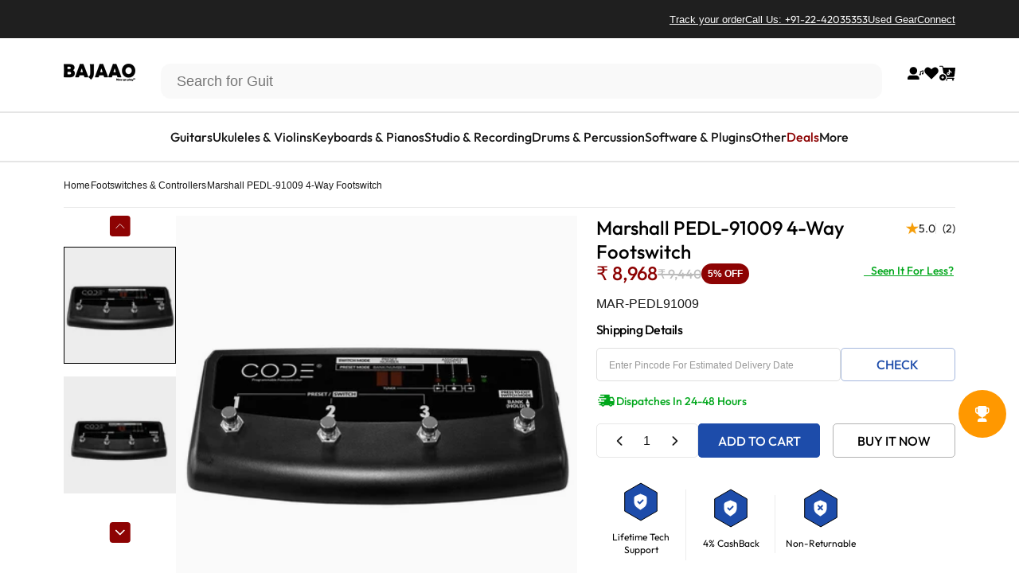

--- FILE ---
content_type: text/javascript; charset=utf-8
request_url: https://www.bajaao.com/collections/marshall/products/marshall-pedl-91009-4-way-footswitch.js
body_size: 669
content:
{"id":1455392260168,"title":"Marshall PEDL-91009 4-Way Footswitch","handle":"marshall-pedl-91009-4-way-footswitch","description":"\u003cstrong\u003eMarshall PEDL-91009 4-Way Footswitch Overview :\u003c\/strong\u003e\u003cbr\u003e\u003cbr\u003eA 4-way momentary footswitch for CODE. Switches one to three allow you to recall stored presets and switch four scrolls through all the available presets. This footswitch has indicator lights so that you can easily which setting your working with. \u003cp\u003e\u003cstrong\u003eMade in \u003c\/strong\u003e\u003cstrong style=\"color: rgb(34, 34, 34);\"\u003eVietnam\u003c\/strong\u003e\u003c\/p\u003e","published_at":"2018-11-21T17:43:18+05:30","created_at":"2018-11-01T17:04:15+05:30","vendor":"Marshall","type":"Footswitches \u0026 Controllers","tags":["5-000-to-10-000","Cat1-Guitars","condition-new","exclude-out-of-stock","marshall","octsale","sale","Subcat-Guitar-Pedals","valetinesale","w-s"],"price":896800,"price_min":896800,"price_max":896800,"available":true,"price_varies":false,"compare_at_price":944000,"compare_at_price_min":944000,"compare_at_price_max":944000,"compare_at_price_varies":false,"variants":[{"id":13068932677704,"title":"Default Title","option1":"Default Title","option2":null,"option3":null,"sku":"MAR-PEDL91009","requires_shipping":true,"taxable":true,"featured_image":null,"available":true,"name":"Marshall PEDL-91009 4-Way Footswitch","public_title":null,"options":["Default Title"],"price":896800,"weight":0,"compare_at_price":944000,"inventory_quantity":40,"inventory_management":"shopify","inventory_policy":"deny","barcode":"5030463380963","quantity_rule":{"min":1,"max":null,"increment":1},"quantity_price_breaks":[],"requires_selling_plan":false,"selling_plan_allocations":[]}],"images":["\/\/cdn.shopify.com\/s\/files\/1\/0657\/6821\/products\/marshall-footswitches-controllers-marshall-pedl-91009-4-way-footswitch-149158961.jpg?v=1768109130","\/\/cdn.shopify.com\/s\/files\/1\/0657\/6821\/products\/PEDL-91009-2.jpg?v=1571270459"],"featured_image":"\/\/cdn.shopify.com\/s\/files\/1\/0657\/6821\/products\/marshall-footswitches-controllers-marshall-pedl-91009-4-way-footswitch-149158961.jpg?v=1768109130","options":[{"name":"Title","position":1,"values":["Default Title"]}],"url":"\/products\/marshall-pedl-91009-4-way-footswitch","media":[{"alt":"Marshall Footswitches \u0026 Controllers Marshall PEDL-91009 4-Way Footswitch","id":762493468744,"position":1,"preview_image":{"aspect_ratio":1.0,"height":1000,"width":1000,"src":"https:\/\/cdn.shopify.com\/s\/files\/1\/0657\/6821\/products\/marshall-footswitches-controllers-marshall-pedl-91009-4-way-footswitch-149158961.jpg?v=1768109130"},"aspect_ratio":1.0,"height":1000,"media_type":"image","src":"https:\/\/cdn.shopify.com\/s\/files\/1\/0657\/6821\/products\/marshall-footswitches-controllers-marshall-pedl-91009-4-way-footswitch-149158961.jpg?v=1768109130","width":1000},{"alt":null,"id":762493501512,"position":2,"preview_image":{"aspect_ratio":1.0,"height":1000,"width":1000,"src":"https:\/\/cdn.shopify.com\/s\/files\/1\/0657\/6821\/products\/PEDL-91009-2.jpg?v=1571270459"},"aspect_ratio":1.0,"height":1000,"media_type":"image","src":"https:\/\/cdn.shopify.com\/s\/files\/1\/0657\/6821\/products\/PEDL-91009-2.jpg?v=1571270459","width":1000}],"requires_selling_plan":false,"selling_plan_groups":[]}

--- FILE ---
content_type: text/javascript
request_url: https://static.growave.io/growave-build/ReviewsGalleryWidget.75365eb7.js
body_size: 21589
content:
"use strict";(gwWebpackGlobal.webpackChunkstorefront_spa=gwWebpackGlobal.webpackChunkstorefront_spa||[]).push([[8844],{9307:(e,t,r)=>{r.d(t,{A:()=>p});var a=r(98088),n=r(73961),l=r(97424),o=r(80042);function i(e){(0,a.kZQ)(e,"svelte-1xyndtw",".gw-rv-item-reply.svelte-1xyndtw{display:flex;flex-direction:column;gap:0.75em;margin-top:0.25em}.gw-rv-item-reply__content.svelte-1xyndtw{padding:1em;border-left:2px solid var(--gw-rv-theme-primaryColor, #8a96a1);background-color:var(--gw-rv-review-reply-bg, #fafafa);border-radius:0.25em}.gw-rv-item-reply__shopName.svelte-1xyndtw{font-size:0.75em;text-transform:uppercase}.gw-rv-item-reply__reply{width:-moz-fit-content;width:fit-content;word-break:break-all;margin:8px 0 0;font-size:0.875em}")}function s(e){let t,r;return t=new l.A({props:{namespace:e[1],translationKey:"view_more"}}),{c(){(0,a.N0i)(t.$$.fragment)},m(e,n){(0,a.wSR)(t,e,n),r=!0},p(e,r){const a={};2&r&&(a.namespace=e[1]),t.$set(a)},i(e){r||((0,a.c7F)(t.$$.fragment,e),r=!0)},o(e){(0,a.Tn8)(t.$$.fragment,e),r=!1},d(e){(0,a.Hbl)(t,e)}}}function c(e){let t,r;return t=new l.A({props:{namespace:e[1],translationKey:"view_less"}}),{c(){(0,a.N0i)(t.$$.fragment)},m(e,n){(0,a.wSR)(t,e,n),r=!0},p(e,r){const a={};2&r&&(a.namespace=e[1]),t.$set(a)},i(e){r||((0,a.c7F)(t.$$.fragment,e),r=!0)},o(e){(0,a.Tn8)(t.$$.fragment,e),r=!1},d(e){(0,a.Hbl)(t,e)}}}function g(e){let t,r,i,g,d,w,p,m,u;return r=new n.A({}),w=new l.A({props:{namespace:e[1],translationKey:"shop_reply"}}),m=new o.A({props:{text:e[0],class:"gw-rv-item-reply__reply",$$slots:{view_less_text:[c],view_more_text:[s]},$$scope:{ctx:e}}}),{c(){t=(0,a.ND4)("div"),(0,a.N0i)(r.$$.fragment),i=(0,a.xem)(),g=(0,a.ND4)("div"),d=(0,a.ND4)("span"),(0,a.N0i)(w.$$.fragment),p=(0,a.xem)(),(0,a.N0i)(m.$$.fragment),(0,a.CFu)(d,"class","gw-rv-item-reply__shopName svelte-1xyndtw"),(0,a.CFu)(g,"class","gw-rv-item-reply__content svelte-1xyndtw"),(0,a.CFu)(t,"class","gw-rv-item-reply svelte-1xyndtw")},m(e,n){(0,a.Yry)(e,t,n),(0,a.wSR)(r,t,null),(0,a.BCw)(t,i),(0,a.BCw)(t,g),(0,a.BCw)(g,d),(0,a.wSR)(w,d,null),(0,a.BCw)(g,p),(0,a.wSR)(m,g,null),u=!0},p(e,[t]){const r={};2&t&&(r.namespace=e[1]),w.$set(r);const a={};1&t&&(a.text=e[0]),6&t&&(a.$$scope={dirty:t,ctx:e}),m.$set(a)},i(e){u||((0,a.c7F)(r.$$.fragment,e),(0,a.c7F)(w.$$.fragment,e),(0,a.c7F)(m.$$.fragment,e),u=!0)},o(e){(0,a.Tn8)(r.$$.fragment,e),(0,a.Tn8)(w.$$.fragment,e),(0,a.Tn8)(m.$$.fragment,e),u=!1},d(e){e&&(0,a.YoD)(t),(0,a.Hbl)(r),(0,a.Hbl)(w),(0,a.Hbl)(m)}}}function d(e,t,r){let{reply:a}=t,{namespace:n}=t;return e.$$set=e=>{"reply"in e&&r(0,a=e.reply),"namespace"in e&&r(1,n=e.namespace)},[a,n]}class w extends a.r7T{constructor(e){super(),(0,a.TsN)(this,e,d,g,a.jXN,{reply:0,namespace:1},i)}}const p=w},25014:(e,t,r)=>{r.d(t,{A:()=>$});var a=r(98088),n=r(19224),l=r(32485),o=r.n(l),i=r(5662),s=r(93e3),c=r(48984),g=r(97424);function d(e){(0,a.kZQ)(e,"svelte-eptfo2",".gw-btn.gw-button.gw-rv-see-translation{font-size:var(--gw-font-size-sm);font-weight:500}.gw-rv-see-translation--translated.svelte-eptfo2,.gw-rv-see-translation--untranslated.svelte-eptfo2{color:var(--gw-theme-main-text-primary)}.gw-rv-see-translation--translating.svelte-eptfo2{color:rgb(153, 153, 153)}")}function w(e){let t,r;return t=new g.A({props:{namespace:e[0],translationKey:"see_translation"}}),{c(){(0,a.N0i)(t.$$.fragment)},m(e,n){(0,a.wSR)(t,e,n),r=!0},p(e,r){const a={};1&r&&(a.namespace=e[0]),t.$set(a)},i(e){r||((0,a.c7F)(t.$$.fragment,e),r=!0)},o(e){(0,a.Tn8)(t.$$.fragment,e),r=!1},d(e){(0,a.Hbl)(t,e)}}}function p(e){let t,r;return t=new g.A({props:{namespace:e[0],translationKey:"see_original"}}),{c(){(0,a.N0i)(t.$$.fragment)},m(e,n){(0,a.wSR)(t,e,n),r=!0},p(e,r){const a={};1&r&&(a.namespace=e[0]),t.$set(a)},i(e){r||((0,a.c7F)(t.$$.fragment,e),r=!0)},o(e){(0,a.Tn8)(t.$$.fragment,e),r=!1},d(e){(0,a.Hbl)(t,e)}}}function m(e){let t,r;return t=new g.A({props:{namespace:e[0],translationKey:"translating"}}),{c(){(0,a.N0i)(t.$$.fragment)},m(e,n){(0,a.wSR)(t,e,n),r=!0},p(e,r){const a={};1&r&&(a.namespace=e[0]),t.$set(a)},i(e){r||((0,a.c7F)(t.$$.fragment,e),r=!0)},o(e){(0,a.Tn8)(t.$$.fragment,e),r=!1},d(e){(0,a.Hbl)(t,e)}}}function u(e){let t,r,n,l,i;const s=[m,p,w],c=[];function g(e,t){return e[1]?0:e[2]?1:2}return r=g(e),n=c[r]=s[r](e),{c(){t=(0,a.ND4)("span"),n.c(),(0,a.CFu)(t,"class",l=(0,a.oEI)(o()("gw-rv-see-translation--"+(e[1]?"translating":e[2]?"translated":"untranslated")))+" svelte-eptfo2")},m(e,n){(0,a.Yry)(e,t,n),c[r].m(t,null),i=!0},p(e,d){let w=r;r=g(e),r===w?c[r].p(e,d):((0,a.V44)(),(0,a.Tn8)(c[w],1,1,(()=>{c[w]=null})),(0,a.GYV)(),n=c[r],n?n.p(e,d):(n=c[r]=s[r](e),n.c()),(0,a.c7F)(n,1),n.m(t,null)),(!i||6&d&&l!==(l=(0,a.oEI)(o()("gw-rv-see-translation--"+(e[1]?"translating":e[2]?"translated":"untranslated")))+" svelte-eptfo2"))&&(0,a.CFu)(t,"class",l)},i(e){i||((0,a.c7F)(n),i=!0)},o(e){(0,a.Tn8)(n),i=!1},d(e){e&&(0,a.YoD)(t),c[r].d()}}}function v(e){let t,r;return t=new c.A({props:{variant:"link",class:"gw-rv-see-translation",$$slots:{default:[u]},$$scope:{ctx:e}}}),t.$on("click",e[3]),{c(){(0,a.N0i)(t.$$.fragment)},m(e,n){(0,a.wSR)(t,e,n),r=!0},p(e,[r]){const a={};135&r&&(a.$$scope={dirty:r,ctx:e}),t.$set(a)},i(e){r||((0,a.c7F)(t.$$.fragment,e),r=!0)},o(e){(0,a.Tn8)(t.$$.fragment,e),r=!1},d(e){(0,a.Hbl)(t,e)}}}function f(e,t,r){let{namespace:a}=t,{review:l}=t,{isTranslationLoading:o}=t,{showTranslation:c}=t;const g=(0,i.ur)(),d=s.kL.resolve(n.Q);return e.$$set=e=>{"namespace"in e&&r(0,a=e.namespace),"review"in e&&r(4,l=e.review),"isTranslationLoading"in e&&r(1,o=e.isTranslationLoading),"showTranslation"in e&&r(2,c=e.showTranslation)},[a,o,c,e=>{e.preventDefault(),e.stopPropagation(),g("seeTranslation",{reviewId:l.id,targetLanguage:d.getLanguageIsoCode()})},l]}class h extends a.r7T{constructor(e){super(),(0,a.TsN)(this,e,f,v,a.jXN,{namespace:0,review:4,isTranslationLoading:1,showTranslation:2},d)}}const $=h},41165:(e,t,r)=>{r.d(t,{A:()=>o});var a=r(98088);function n(e){let t,r,n;return{c(){t=(0,a.QQy)("path"),r=(0,a.xem)(),n=(0,a.QQy)("path"),(0,a.CFu)(t,"d","M35.9478 30.421C37.2559 30.421 38.3163 29.3606 38.3163 28.0526C38.3163 26.7446 37.2559 25.6842 35.9478 25.6842C34.6398 25.6842 33.5794 26.7446 33.5794 28.0526C33.5794 29.3606 34.6398 30.421 35.9478 30.421Z"),(0,a.CFu)(t,"fill","#8A8A8A"),(0,a.CFu)(n,"fill-rule","evenodd"),(0,a.CFu)(n,"clip-rule","evenodd"),(0,a.CFu)(n,"d","M30.4498 21.7368H33.5512C34.8346 21.7368 35.8698 21.7368 36.708 21.8053C37.5712 21.8758 38.3293 22.0248 39.0307 22.3822C40.1448 22.9498 41.0506 23.8557 41.6183 24.9698C41.9756 25.6712 42.1246 26.4293 42.1952 27.2924C42.2636 28.1307 42.2636 29.1658 42.2636 30.4493V33.5507C42.2636 34.8341 42.2636 35.8693 42.1952 36.7076C42.1246 37.5707 41.9756 38.3288 41.6183 39.0302C41.0506 40.1443 40.1448 41.0501 39.0307 41.6178C38.3293 41.9752 37.5712 42.1241 36.708 42.1947C35.8698 42.2632 34.8346 42.2631 33.5512 42.2631H30.4497C29.1663 42.2631 28.1312 42.2632 27.2929 42.1947C26.4298 42.1241 25.6717 41.9752 24.9703 41.6178C23.8561 41.0501 22.9503 40.1443 22.3827 39.0302C22.0253 38.3288 21.8763 37.5707 21.8058 36.7076C21.7373 35.8693 21.7373 34.8341 21.7373 33.5507V30.4493C21.7373 29.1659 21.7373 28.1307 21.8058 27.2924C21.8763 26.4293 22.0253 25.6712 22.3827 24.9698C22.9503 23.8557 23.8561 22.9498 24.9703 22.3822C25.6717 22.0248 26.4298 21.8758 27.2929 21.8053C28.1312 21.7368 29.1663 21.7368 30.4498 21.7368ZM27.4857 24.1658C26.7691 24.2244 26.3574 24.3335 26.0455 24.4925C25.377 24.8331 24.8335 25.3765 24.4929 26.045C24.334 26.3569 24.2249 26.7686 24.1663 27.4853C24.1066 28.2157 24.1057 29.154 24.1057 30.5V32.7555L25.247 31.386C26.2872 30.1378 28.1746 30.0521 29.3236 31.2011L33.5794 35.4569L35.442 33.5943C36.6065 32.4298 38.5247 32.536 39.5535 33.822L39.8947 34.2485C39.8952 34.0137 39.8952 33.7647 39.8952 33.5V30.5C39.8952 29.154 39.8943 28.2157 39.8346 27.4853C39.776 26.7686 39.6669 26.3569 39.508 26.045C39.1674 25.3765 38.6239 24.8331 37.9554 24.4925C37.6436 24.3335 37.2318 24.2244 36.5152 24.1658C35.7847 24.1062 34.8464 24.1052 33.5005 24.1052H30.5005C29.1545 24.1052 28.2162 24.1062 27.4857 24.1658ZM24.1663 36.5147C24.1629 36.4728 24.1597 36.4303 24.1566 36.3871C24.1806 36.3629 24.2038 36.3375 24.226 36.3108L27.0665 32.9022C27.2151 32.7239 27.4847 32.7117 27.6488 32.8758L32.742 37.969C33.2045 38.4315 33.9543 38.4315 34.4168 37.969L37.1167 35.269C37.2831 35.1027 37.5571 35.1178 37.7041 35.3016L39.6191 37.6954C39.5853 37.7905 39.5482 37.8759 39.508 37.9549C39.1674 38.6234 38.6239 39.1669 37.9554 39.5075C37.6436 39.6664 37.2318 39.7756 36.5152 39.8341C35.7847 39.8938 34.8464 39.8947 33.5005 39.8947H30.5005C29.1545 39.8947 28.2162 39.8938 27.4857 39.8341C26.7691 39.7756 26.3574 39.6664 26.0455 39.5075C25.377 39.1669 24.8335 38.6234 24.4929 37.9549C24.334 37.6431 24.2249 37.2313 24.1663 36.5147Z"),(0,a.CFu)(n,"fill","#8A8A8A")},m(e,l){(0,a.Yry)(e,t,l),(0,a.Yry)(e,r,l),(0,a.Yry)(e,n,l)},p:a.lQ1,i:a.lQ1,o:a.lQ1,d(e){e&&(0,a.YoD)(t),e&&(0,a.YoD)(r),e&&(0,a.YoD)(n)}}}class l extends a.r7T{constructor(e){super(),(0,a.TsN)(this,e,null,n,a.jXN,{})}}const o=l},62347:(e,t,r)=>{r.d(t,{A:()=>c});var a=r(98088);const n=e=>({value:1&e}),l=e=>({value:{module:e[0],importModule:e[1]}});function o(e){let t;const r=e[6].default,o=(0,a.Of3)(r,e,e[5],l);return{c(){o&&o.c()},m(e,r){o&&o.m(e,r),t=!0},p(e,[i]){o&&o.p&&(!t||33&i)&&(0,a.nkG)(o,r,e,e[5],t?(0,a.sWk)(r,e[5],i,n):(0,a.i32)(e[5]),l)},i(e){t||((0,a.c7F)(o,e),t=!0)},o(e){(0,a.Tn8)(o,e),t=!1},d(e){o&&o.d(e)}}}function i(e,t,r){let a,{$$slots:n={},$$scope:l}=t,{definition:o}=t,{dynamicImportManager:i}=t,{shouldImportModule:s}=t;const c=async()=>{if(!a)try{r(0,a=await i.importDefault(o,!0))}catch(e){console.error(e)}};return e.$$set=e=>{"definition"in e&&r(2,o=e.definition),"dynamicImportManager"in e&&r(3,i=e.dynamicImportManager),"shouldImportModule"in e&&r(4,s=e.shouldImportModule),"$$scope"in e&&r(5,l=e.$$scope)},e.$$.update=()=>{16&e.$$.dirty&&s&&c()},[a,c,o,i,s,l,n]}class s extends a.r7T{constructor(e){super(),(0,a.TsN)(this,e,i,o,a.jXN,{definition:2,dynamicImportManager:3,shouldImportModule:4})}}const c=s},66395:(e,t,r)=>{r.d(t,{A:()=>h});var a=r(98088),n=r(19224),l=r(12205),o=r(41767),i=r(32485),s=r.n(i),c=r(5662),g=r(93e3);function d(e){(0,a.kZQ)(e,"svelte-1ijgyj3",".gw-image.svelte-1ijgyj3.svelte-1ijgyj3{position:relative;height:100%;overflow:hidden}.gw-image.gw-image--force-ratio.svelte-1ijgyj3.svelte-1ijgyj3,.gw-image.gw-image--not-loaded.svelte-1ijgyj3.svelte-1ijgyj3{height:0;padding-top:var(--gw-image-pt)}.gw-image__img.svelte-1ijgyj3.svelte-1ijgyj3{width:100%;height:100%;-o-object-fit:var(--gw-image-object-fit);object-fit:var(--gw-image-object-fit);-o-object-position:var(--gw-image-object-position);object-position:var(--gw-image-object-position);transition:all var(--gw-default-transition)}.gw-image.gw-image--force-ratio.svelte-1ijgyj3 .gw-image__img.svelte-1ijgyj3,.gw-image.gw-image--not-loaded.svelte-1ijgyj3 .gw-image__img.svelte-1ijgyj3{display:block;position:absolute;top:0;left:0;opacity:0}.gw-image.gw-image--loaded.svelte-1ijgyj3 .gw-image__img.svelte-1ijgyj3{display:block;opacity:1}.gw-image__backdrop.svelte-1ijgyj3.svelte-1ijgyj3{display:block;position:absolute;z-index:-1;top:0;left:0;width:100%;height:100%;background-color:var(--gw-image-backdrop-color, #eee)}.gw-image.gw-image--not-loaded.svelte-1ijgyj3 .gw-image__backdrop.svelte-1ijgyj3{display:block}.gw-image__backdrop-blur.svelte-1ijgyj3.svelte-1ijgyj3{width:100%;height:100%;filter:blur(10px);opacity:0}.gw-image__backdrop-theme-color.svelte-1ijgyj3.svelte-1ijgyj3{width:100%;height:100%;filter:blur(50px);transform:scale(3);opacity:0}.gw-image__backdrop-blur-loaded.svelte-1ijgyj3.svelte-1ijgyj3{opacity:1}")}const w=e=>({}),p=e=>({});function m(e){let t,r,n;return{c(){t=(0,a.ND4)("img"),(0,a.mq_)(t.src,r=e[14]?e[1]:e[0])||(0,a.CFu)(t,"src",r),(0,a.CFu)(t,"alt",e[2]),(0,a.CFu)(t,"class",n=(0,a.oEI)(s()({"gw-image__backdrop-blur":e[9],"gw-image__backdrop-theme-color":e[10],"gw-image__backdrop-blur-loaded":e[13]}))+" svelte-1ijgyj3"),(0,a.CFu)(t,"aria-hidden",e[12]),(0,a.CFu)(t,"loading",e[11]),(0,a.CFu)(t,"width","100%"),(0,a.CFu)(t,"height","100%")},m(e,r){(0,a.Yry)(e,t,r)},p(e,l){16387&l&&!(0,a.mq_)(t.src,r=e[14]?e[1]:e[0])&&(0,a.CFu)(t,"src",r),4&l&&(0,a.CFu)(t,"alt",e[2]),9728&l&&n!==(n=(0,a.oEI)(s()({"gw-image__backdrop-blur":e[9],"gw-image__backdrop-theme-color":e[10],"gw-image__backdrop-blur-loaded":e[13]}))+" svelte-1ijgyj3")&&(0,a.CFu)(t,"class",n),4096&l&&(0,a.CFu)(t,"aria-hidden",e[12]),2048&l&&(0,a.CFu)(t,"loading",e[11])},d(e){e&&(0,a.YoD)(t)}}}function u(e){let t,r,n,l,o,i,c,g,d,u,v,f,h,$=(e[9]||e[10])&&m(e);const b=e[19].backdrop,y=(0,a.Of3)(b,e,e[18],p);return{c(){t=(0,a.ND4)("div"),r=(0,a.ND4)("div"),$&&$.c(),n=(0,a.xem)(),y&&y.c(),o=(0,a.xem)(),i=(0,a.ND4)("img"),(0,a.CFu)(r,"class",l=(0,a.oEI)(s()("gw-image__backdrop",e[8]))+" svelte-1ijgyj3"),(0,a.CFu)(i,"class",c=(0,a.oEI)(s()("gw-image__img",e[7]))+" svelte-1ijgyj3"),(0,a.CFu)(i,"alt",e[2]),(0,a.mq_)(i.src,g=e[14]?e[1]:e[0])||(0,a.CFu)(i,"src",g),(0,a.CFu)(i,"aria-hidden",e[12]),(0,a.CFu)(i,"loading",e[11]),(0,a.CFu)(t,"style",d=[e[4]?`--gw-image-object-fit: ${e[4]};`:void 0,e[15]?`--gw-image-pt: ${e[15]}%;`:void 0,e[5]?`--gw-image-object-position: ${e[5]};`:void 0].filter(Boolean).join("")),(0,a.CFu)(t,"class",u=(0,a.oEI)(s()("gw-image",e[6],{"gw-image--loaded":e[13],"gw-image--not-loaded":!e[13],"gw-image--force-ratio":e[3]&&e[4]}))+" svelte-1ijgyj3")},m(l,s){(0,a.Yry)(l,t,s),(0,a.BCw)(t,r),$&&$.m(r,null),(0,a.BCw)(r,n),y&&y.m(r,null),(0,a.BCw)(t,o),(0,a.BCw)(t,i),v=!0,f||(h=[(0,a.KTR)(i,"error",e[17]),(0,a.KTR)(i,"load",e[16])],f=!0)},p(e,[o]){e[9]||e[10]?$?$.p(e,o):($=m(e),$.c(),$.m(r,n)):$&&($.d(1),$=null),y&&y.p&&(!v||262144&o)&&(0,a.nkG)(y,b,e,e[18],v?(0,a.sWk)(b,e[18],o,w):(0,a.i32)(e[18]),p),(!v||256&o&&l!==(l=(0,a.oEI)(s()("gw-image__backdrop",e[8]))+" svelte-1ijgyj3"))&&(0,a.CFu)(r,"class",l),(!v||128&o&&c!==(c=(0,a.oEI)(s()("gw-image__img",e[7]))+" svelte-1ijgyj3"))&&(0,a.CFu)(i,"class",c),(!v||4&o)&&(0,a.CFu)(i,"alt",e[2]),(!v||16387&o&&!(0,a.mq_)(i.src,g=e[14]?e[1]:e[0]))&&(0,a.CFu)(i,"src",g),(!v||4096&o)&&(0,a.CFu)(i,"aria-hidden",e[12]),(!v||2048&o)&&(0,a.CFu)(i,"loading",e[11]),(!v||48&o&&d!==(d=[e[4]?`--gw-image-object-fit: ${e[4]};`:void 0,e[15]?`--gw-image-pt: ${e[15]}%;`:void 0,e[5]?`--gw-image-object-position: ${e[5]};`:void 0].filter(Boolean).join("")))&&(0,a.CFu)(t,"style",d),(!v||8280&o&&u!==(u=(0,a.oEI)(s()("gw-image",e[6],{"gw-image--loaded":e[13],"gw-image--not-loaded":!e[13],"gw-image--force-ratio":e[3]&&e[4]}))+" svelte-1ijgyj3"))&&(0,a.CFu)(t,"class",u)},i(e){v||((0,a.c7F)(y,e),v=!0)},o(e){(0,a.Tn8)(y,e),v=!1},d(e){e&&(0,a.YoD)(t),$&&$.d(),y&&y.d(e),f=!1,(0,a.oOW)(h)}}}function v(e,t,r){let{$$slots:a={},$$scope:i}=t,{src:s}=t,{fallback:d}=t,{alt:w}=t,{ratio:p}=t,{objectFit:m}=t,{objectPosition:u}=t,{wrapperClassName:v}=t,{imgClassName:f}=t,{backdropClassName:h}=t,{blur:$=!1}=t,{themeColor:b=!1}=t,{loading:y="eager"}=t,{ariaHidden:x=!1}=t,_=!1,C=!1,T=p?1/p*100:void 0;const k=(0,c.ur)(),F=new l.A,N=g.kL.resolve(o.L),I=N.exports.eventsCollector,j=N.exports.eventsFactory;return e.$$set=e=>{"src"in e&&r(0,s=e.src),"fallback"in e&&r(1,d=e.fallback),"alt"in e&&r(2,w=e.alt),"ratio"in e&&r(3,p=e.ratio),"objectFit"in e&&r(4,m=e.objectFit),"objectPosition"in e&&r(5,u=e.objectPosition),"wrapperClassName"in e&&r(6,v=e.wrapperClassName),"imgClassName"in e&&r(7,f=e.imgClassName),"backdropClassName"in e&&r(8,h=e.backdropClassName),"blur"in e&&r(9,$=e.blur),"themeColor"in e&&r(10,b=e.themeColor),"loading"in e&&r(11,y=e.loading),"ariaHidden"in e&&r(12,x=e.ariaHidden),"$$scope"in e&&r(18,i=e.$$scope)},e.$$.update=()=>{1&e.$$.dirty&&r(13,_=!1)},[s,d,w,p,m,u,v,f,h,$,b,y,x,_,C,T,()=>{I.pushEvent(j.createImageLoaded(s,F.ready())),k("imageLoaded"),r(13,_=!0)},()=>{d&&r(14,C=!0);g.kL.resolve(n.Xg).warn("Error on load image"),I.pushEvent(j.createLoadImageError(s)),k("imageLoadingError")},i,a]}class f extends a.r7T{constructor(e){super(),(0,a.TsN)(this,e,v,u,a.jXN,{src:0,fallback:1,alt:2,ratio:3,objectFit:4,objectPosition:5,wrapperClassName:6,imgClassName:7,backdropClassName:8,blur:9,themeColor:10,loading:11,ariaHidden:12},d)}}const h=f},97424:(e,t,r)=>{r.d(t,{A:()=>d});var a=r(98088),n=r(79968),l=r(93e3);const o=e=>({translation:2&e}),i=e=>({translation:e[1]});function s(e){let t;const r=e[6].default,n=(0,a.Of3)(r,e,e[5],i),l=n||function(e){let t,r,n=(e[1]||"")+"";return{c(){t=new a.OKD(!1),r=(0,a.Iex)(),t.a=r},m(e,l){t.m(n,e,l),(0,a.Yry)(e,r,l)},p(e,r){2&r&&n!==(n=(e[1]||"")+"")&&t.p(n)},d(e){e&&(0,a.YoD)(r),e&&t.d()}}}(e);return{c(){l&&l.c()},m(e,r){l&&l.m(e,r),t=!0},p(e,[s]){n?n.p&&(!t||34&s)&&(0,a.nkG)(n,r,e,e[5],t?(0,a.sWk)(r,e[5],s,o):(0,a.i32)(e[5]),i):l&&l.p&&(!t||2&s)&&l.p(e,t?s:-1)},i(e){t||((0,a.c7F)(l,e),t=!0)},o(e){(0,a.Tn8)(l,e),t=!1},d(e){l&&l.d(e)}}}function c(e,t,r){let o,i,s=a.lQ1;e.$$.on_destroy.push((()=>s()));let{$$slots:c={},$$scope:g}=t,{translationKey:d}=t,{namespace:w}=t,{translationOptions:p}=t;const m=l.kL.resolve(n.L);return e.$$set=e=>{"translationKey"in e&&r(2,d=e.translationKey),"namespace"in e&&r(3,w=e.namespace),"translationOptions"in e&&r(4,p=e.translationOptions),"$$scope"in e&&r(5,g=e.$$scope)},e.$$.update=()=>{28&e.$$.dirty&&(r(0,o=m.exports.i18n.selectT(w,d,p)),s(),s=(0,a.B1Y)(o,(e=>r(1,i=e))))},[o,i,d,w,p,g,c]}class g extends a.r7T{constructor(e){super(),(0,a.TsN)(this,e,c,s,a.jXN,{translationKey:2,namespace:3,translationOptions:4})}}const d=g},74190:(e,t,r)=>{r.d(t,{A:()=>s});var a=r(98088),n=r(5662);function l(e){let t;return{c(){t=(0,a.ND4)("div"),(0,a.CFu)(t,"class",e[0]),(0,a.hgi)(t,"display","block")},m(r,n){(0,a.Yry)(r,t,n),e[4](t)},p(e,[r]){1&r&&(0,a.CFu)(t,"class",e[0])},i:a.lQ1,o:a.lQ1,d(r){r&&(0,a.YoD)(t),e[4](null)}}}function o(e,t,r){let{widget:l}=t,{params:o}=t,{class:i}=t;const s=(0,n.ur)();let c;return(0,n.Rc)((()=>{o[0]&&"object"==typeof o[0]&&r(2,o[0].target=c,o);let e=new l(...o);return(async()=>{await e.init(),s("widgetInit")})(),()=>{e.destroy()}})),e.$$set=e=>{"widget"in e&&r(3,l=e.widget),"params"in e&&r(2,o=e.params),"class"in e&&r(0,i=e.class)},[i,c,o,l,function(e){a.Dnk[e?"unshift":"push"]((()=>{c=e,r(1,c)}))}]}class i extends a.r7T{constructor(e){super(),(0,a.TsN)(this,e,o,l,a.jXN,{widget:3,params:2,class:0})}}const s=i},49337:(e,t,r)=>{r.d(t,{A:()=>o});var a=r(98088);function n(e){let t;return{c(){t=(0,a.QQy)("path"),(0,a.CFu)(t,"d","M13.0208 9.89584C12.192 9.89584 11.3972 10.2251 10.8111 10.8111C10.2251 11.3972 9.89583 12.192 9.89583 13.0208V36.9792C9.89583 37.808 10.2251 38.6028 10.8111 39.1889C11.3972 39.7749 12.192 40.1042 13.0208 40.1042H36.9792C37.808 40.1042 38.6028 39.7749 39.1889 39.1889C39.7749 38.6028 40.1042 37.808 40.1042 36.9792V28.6458C40.1042 28.0933 40.3237 27.5634 40.7144 27.1727C41.1051 26.782 41.635 26.5625 42.1875 26.5625C42.74 26.5625 43.2699 26.782 43.6606 27.1727C44.0513 27.5634 44.2708 28.0933 44.2708 28.6458V36.9792C44.2708 38.913 43.5026 40.7677 42.1352 42.1352C40.7677 43.5026 38.913 44.2708 36.9792 44.2708H13.0208C11.087 44.2708 9.2323 43.5026 7.86485 42.1352C6.49739 40.7677 5.72917 38.913 5.72917 36.9792V13.0208C5.72917 11.087 6.49739 9.2323 7.86485 7.86485C9.2323 6.4974 11.087 5.72917 13.0208 5.72917H21.3542C21.9067 5.72917 22.4366 5.94867 22.8273 6.33937C23.218 6.73007 23.4375 7.25997 23.4375 7.81251C23.4375 8.36504 23.218 8.89494 22.8273 9.28564C22.4366 9.67634 21.9067 9.89584 21.3542 9.89584H13.0208ZM26.5625 7.81251C26.5625 7.25997 26.782 6.73007 27.1727 6.33937C27.5634 5.94867 28.0933 5.72917 28.6458 5.72917H42.1875C42.74 5.72917 43.2699 5.94867 43.6606 6.33937C44.0513 6.73007 44.2708 7.25997 44.2708 7.81251V21.3542C44.2708 21.9067 44.0513 22.4366 43.6606 22.8273C43.2699 23.218 42.74 23.4375 42.1875 23.4375C41.635 23.4375 41.1051 23.218 40.7144 22.8273C40.3237 22.4366 40.1042 21.9067 40.1042 21.3542V12.8417L30.1187 22.8271C29.9266 23.0261 29.6967 23.1848 29.4425 23.294C29.1883 23.4032 28.915 23.4606 28.6383 23.463C28.3617 23.4654 28.0874 23.4127 27.8313 23.308C27.5753 23.2032 27.3427 23.0485 27.1471 22.8529C26.9515 22.6573 26.7968 22.4247 26.692 22.1687C26.5873 21.9126 26.5346 21.6383 26.537 21.3617C26.5394 21.085 26.5969 20.8117 26.706 20.5575C26.8152 20.3033 26.9739 20.0734 27.1729 19.8813L37.1583 9.89584H28.6458C28.0933 9.89584 27.5634 9.67634 27.1727 9.28564C26.782 8.89494 26.5625 8.36504 26.5625 7.81251V7.81251Z")},m(e,r){(0,a.Yry)(e,t,r)},p:a.lQ1,i:a.lQ1,o:a.lQ1,d(e){e&&(0,a.YoD)(t)}}}class l extends a.r7T{constructor(e){super(),(0,a.TsN)(this,e,null,n,a.jXN,{})}}const o=l},97215:(e,t,r)=>{r.r(t),r.d(t,{default:()=>$r});var a=r(20781),n=r(90564),l=r(39845),o=r(53817),i=r(79027),s=r(86344),c=r(36705),g=r(3173),d=r(75117),w=r(72728),p=r(15701),m=r(79968),u=r(93e3),v=r(98088),f=r(19224),h=r(68072),$=r(23241),b=r(80998),y=r(49426),x=r(49510),_=r(81160),C=r(16126),T=r(63720),k=r(75505),F=r(5662),N=r(32335),I=r(63640),j=r(50716),D=r(95680),S=r(29140),A=r(9307),B=r(71590),V=r(16878),R=r(72883),L=r(25014),Y=r(8224),q=r(75973),E=r(89857),H=r(62786),M=r(15091);function z(e){(0,v.kZQ)(e,"svelte-32rc97",".gw-rv-gallery-content.svelte-32rc97{display:flex;flex-direction:column;justify-content:space-between;position:relative;height:100%;padding-right:0.2em}@media(max-width: 600px){.gw-rv-gallery-content.svelte-32rc97{padding-bottom:130px;padding-right:0em\n    }}.gw-rv-gallery-content__body.svelte-32rc97{padding:1.625em 1.25em 1em 1.625em;flex-grow:1;height:1px;display:flex;flex-direction:column}@media screen and (max-width: 1000px){.gw-rv-gallery-content__body.svelte-32rc97{padding:1.5em 1em 0\n    }}@media screen and (max-width: 600px){.gw-rv-gallery-content__body.svelte-32rc97{height:auto;padding:1em 1em 0\n    }}.gw-rv-gallery-content__wrapper.svelte-32rc97{display:flex;align-items:center;justify-content:space-between;padding-top:2.2em}@media screen and (max-width: 1000px){.gw-rv-gallery-content__wrapper.svelte-32rc97{padding-top:0\n    }}.gw-rv-gallery-content__author.svelte-32rc97{display:flex;flex-wrap:wrap;align-items:center;gap:0.375em}@media screen and (min-width: 1000px){.gw-rv-gallery-content__author.svelte-32rc97{padding-right:1.625em\n    }}.gw-rv-gallery-content__translation.svelte-32rc97{display:flex;justify-content:end;font-size:0.75em;padding-right:0.25em}.gw-rv-gallery-content__rating-date-block.svelte-32rc97{margin-top:0.75em;display:flex;justify-content:space-between;align-items:center;padding-right:0.25em}@media(max-width: 600px){.gw-rv-gallery-content__rating-date-block.svelte-32rc97{margin-top:0.2em\n    }}.gw-rv-gallery-content__date.svelte-32rc97{font-size:0.75em;color:rgba(102, 102, 102, 1)}.gw-rv-gallery-content__review-scrollable-area.svelte-32rc97{margin-top:0.875em;flex-grow:1;height:1px;overflow:hidden;position:relative}@media screen and (max-width: 600px){.gw-rv-gallery-content__review-scrollable-area.svelte-32rc97{height:auto\n    }}.gw-rv-gallery-content__content.svelte-32rc97{padding-right:0.25em}.gw-rv-gallery-content__title-bar.svelte-32rc97{display:flex;align-items:center;justify-content:space-between;flex-wrap:nowrap;gap:0.75rem;margin-bottom:0.5em}.gw-rv-gallery-content__review-title.svelte-32rc97{width:100%;margin:0;font-size:1em;font-weight:600}.gw-rv-gallery-content__badges.svelte-32rc97{display:flex;justify-content:flex-end;align-items:center;flex:1;gap:0.5em}.gw-rv-gallery-content__review-body.svelte-32rc97{font-size:0.875em;padding:0;margin:0}.gw-rv-gallery-content__attributes.svelte-32rc97{display:flex;flex-direction:column;gap:1em;padding:0.5em;margin-bottom:1em;margin-top:1em;background-color:#f6f6f6;border-radius:2px}.gw-rv-gallery-content__review-reply.svelte-32rc97{margin-top:1em}@media screen and (max-width: 600px){.gw-rv-gallery-content__review-reply.svelte-32rc97{margin-top:0.5em\n    }}.gw-rv-gallery-content__vote.svelte-32rc97{margin-top:1.25em;display:flex;justify-content:end}.gw-rv-gallery-content__vote-fixed.svelte-32rc97{background-color:#fff;border-radius:6.25em;position:absolute;right:1.625em;bottom:0.5em;z-index:10}@media screen and (max-width: 1000px){.gw-rv-gallery-content__vote-fixed.svelte-32rc97{right:0.5em\n        }}.gw-rv-gallery-content__footer.svelte-32rc97{padding:0 1em}@media(max-width: 600px){.gw-rv-gallery-content__footer.svelte-32rc97{position:fixed;bottom:0;left:0;width:100%;box-sizing:border-box;background-color:#fff\n    }}@media screen and (max-width: 600px){.gw-scrollable.gw-rv-gallery-content__scrollable{overflow-y:auto\n    }.gw-scrollable.gw-rv-gallery-content__scrollable::after{z-index:-100}}")}const G=e=>({}),W=e=>({});function P(e){let t,r;return t=new R.A({props:{namespace:"reviews.ReviewsGalleryWidget",isVerifiedBuyer:e[1].customer.isVerifiedBuyer,isVerifiedBuyerByMerchant:e[1].customer.isVerifiedBuyerByMerchant}}),{c(){(0,v.N0i)(t.$$.fragment)},m(e,a){(0,v.wSR)(t,e,a),r=!0},p(e,r){const a={};2&r[0]&&(a.isVerifiedBuyer=e[1].customer.isVerifiedBuyer),2&r[0]&&(a.isVerifiedBuyerByMerchant=e[1].customer.isVerifiedBuyerByMerchant),t.$set(a)},i(e){r||((0,v.c7F)(t.$$.fragment,e),r=!0)},o(e){(0,v.Tn8)(t.$$.fragment,e),r=!1},d(e){(0,v.Hbl)(t,e)}}}function Q(e){let t,r,a;return r=new L.A({props:{namespace:"reviews.ReviewsGalleryWidget",review:e[1],showTranslation:e[10],isTranslationLoading:e[9]}}),r.$on("seeTranslation",e[19]),{c(){t=(0,v.ND4)("div"),(0,v.N0i)(r.$$.fragment),(0,v.CFu)(t,"class","gw-rv-gallery-content__translation svelte-32rc97")},m(e,n){(0,v.Yry)(e,t,n),(0,v.wSR)(r,t,null),a=!0},p(e,t){const a={};2&t[0]&&(a.review=e[1]),1024&t[0]&&(a.showTranslation=e[10]),512&t[0]&&(a.isTranslationLoading=e[9]),r.$set(a)},i(e){a||((0,v.c7F)(r.$$.fragment,e),a=!0)},o(e){(0,v.Tn8)(r.$$.fragment,e),a=!1},d(e){e&&(0,v.YoD)(t),(0,v.Hbl)(r)}}}function O(e){let t,r,a,n,l,o=e[0]&&e[1].title&&U(e),i=e[7]&&e[1].isImported&&X(e),s=e[8]&&e[1].isIncentivized&&Z(e);return{c(){t=(0,v.ND4)("div"),o&&o.c(),r=(0,v.xem)(),a=(0,v.ND4)("div"),i&&i.c(),n=(0,v.xem)(),s&&s.c(),(0,v.CFu)(a,"class","gw-rv-gallery-content__badges svelte-32rc97"),(0,v.CFu)(t,"class","gw-rv-gallery-content__title-bar svelte-32rc97")},m(e,c){(0,v.Yry)(e,t,c),o&&o.m(t,null),(0,v.BCw)(t,r),(0,v.BCw)(t,a),i&&i.m(a,null),(0,v.BCw)(a,n),s&&s.m(a,null),l=!0},p(e,l){e[0]&&e[1].title?o?o.p(e,l):(o=U(e),o.c(),o.m(t,r)):o&&(o.d(1),o=null),e[7]&&e[1].isImported?i?130&l[0]&&(0,v.c7F)(i,1):(i=X(e),i.c(),(0,v.c7F)(i,1),i.m(a,n)):i&&((0,v.V44)(),(0,v.Tn8)(i,1,1,(()=>{i=null})),(0,v.GYV)()),e[8]&&e[1].isIncentivized?s?258&l[0]&&(0,v.c7F)(s,1):(s=Z(e),s.c(),(0,v.c7F)(s,1),s.m(a,null)):s&&((0,v.V44)(),(0,v.Tn8)(s,1,1,(()=>{s=null})),(0,v.GYV)())},i(e){l||((0,v.c7F)(i),(0,v.c7F)(s),l=!0)},o(e){(0,v.Tn8)(i),(0,v.Tn8)(s),l=!1},d(e){e&&(0,v.YoD)(t),o&&o.d(),i&&i.d(),s&&s.d()}}}function U(e){let t,r,a=(e[16].title||"")+"";return{c(){t=(0,v.ND4)("h4"),r=(0,v.Qq7)(a),(0,v.CFu)(t,"class","gw-rv-gallery-content__review-title svelte-32rc97")},m(e,a){(0,v.Yry)(e,t,a),(0,v.BCw)(t,r)},p(e,t){65536&t[0]&&a!==(a=(e[16].title||"")+"")&&(0,v.iQh)(r,a)},d(e){e&&(0,v.YoD)(t)}}}function X(e){let t,r;return t=new B.A({props:{namespace:"reviews.ReviewsGalleryWidget"}}),{c(){(0,v.N0i)(t.$$.fragment)},m(e,a){(0,v.wSR)(t,e,a),r=!0},i(e){r||((0,v.c7F)(t.$$.fragment,e),r=!0)},o(e){(0,v.Tn8)(t.$$.fragment,e),r=!1},d(e){(0,v.Hbl)(t,e)}}}function Z(e){let t,r;return t=new V.A({props:{namespace:"reviews.ReviewsGalleryWidget"}}),{c(){(0,v.N0i)(t.$$.fragment)},m(e,a){(0,v.wSR)(t,e,a),r=!0},i(e){r||((0,v.c7F)(t.$$.fragment,e),r=!0)},o(e){(0,v.Tn8)(t.$$.fragment,e),r=!1},d(e){(0,v.Hbl)(t,e)}}}function K(e){let t,r,a,n=e[1].customerAttributeAnswers.length>0&&J(e),l=e[1].productAttributeAnswers.length>0&&ee(e);return{c(){t=(0,v.ND4)("div"),n&&n.c(),r=(0,v.xem)(),l&&l.c(),(0,v.CFu)(t,"class","gw-rv-gallery-content__attributes svelte-32rc97")},m(e,o){(0,v.Yry)(e,t,o),n&&n.m(t,null),(0,v.BCw)(t,r),l&&l.m(t,null),a=!0},p(e,a){e[1].customerAttributeAnswers.length>0?n?(n.p(e,a),2&a[0]&&(0,v.c7F)(n,1)):(n=J(e),n.c(),(0,v.c7F)(n,1),n.m(t,r)):n&&((0,v.V44)(),(0,v.Tn8)(n,1,1,(()=>{n=null})),(0,v.GYV)()),e[1].productAttributeAnswers.length>0?l?(l.p(e,a),2&a[0]&&(0,v.c7F)(l,1)):(l=ee(e),l.c(),(0,v.c7F)(l,1),l.m(t,null)):l&&((0,v.V44)(),(0,v.Tn8)(l,1,1,(()=>{l=null})),(0,v.GYV)())},i(e){a||((0,v.c7F)(n),(0,v.c7F)(l),a=!0)},o(e){(0,v.Tn8)(n),(0,v.Tn8)(l),a=!1},d(e){e&&(0,v.YoD)(t),n&&n.d(),l&&l.d()}}}function J(e){let t,r;return t=new D.A({props:{attributeAnswers:e[1].customerAttributeAnswers}}),{c(){(0,v.N0i)(t.$$.fragment)},m(e,a){(0,v.wSR)(t,e,a),r=!0},p(e,r){const a={};2&r[0]&&(a.attributeAnswers=e[1].customerAttributeAnswers),t.$set(a)},i(e){r||((0,v.c7F)(t.$$.fragment,e),r=!0)},o(e){(0,v.Tn8)(t.$$.fragment,e),r=!1},d(e){(0,v.Hbl)(t,e)}}}function ee(e){let t,r;return t=new D.A({props:{attributeAnswers:e[1].productAttributeAnswers}}),{c(){(0,v.N0i)(t.$$.fragment)},m(e,a){(0,v.wSR)(t,e,a),r=!0},p(e,r){const a={};2&r[0]&&(a.attributeAnswers=e[1].productAttributeAnswers),t.$set(a)},i(e){r||((0,v.c7F)(t.$$.fragment,e),r=!0)},o(e){(0,v.Tn8)(t.$$.fragment,e),r=!1},d(e){(0,v.Hbl)(t,e)}}}function te(e){let t,r,a;return r=new A.A({props:{namespace:"reviews.ReviewsGalleryWidget",reply:e[16].reply||""}}),{c(){t=(0,v.ND4)("div"),(0,v.N0i)(r.$$.fragment),(0,v.CFu)(t,"class","gw-rv-gallery-content__review-reply svelte-32rc97")},m(e,n){(0,v.Yry)(e,t,n),(0,v.wSR)(r,t,null),a=!0},p(e,t){const a={};65536&t[0]&&(a.reply=e[16].reply||""),r.$set(a)},i(e){a||((0,v.c7F)(r.$$.fragment,e),a=!0)},o(e){(0,v.Tn8)(r.$$.fragment,e),a=!1},d(e){e&&(0,v.YoD)(t),(0,v.Hbl)(r)}}}function re(e){let t,r,a;return r=new Y.A({props:{reviewVotes:e[2]}}),r.$on("toggleVote",e[27]),{c(){t=(0,v.ND4)("div"),(0,v.N0i)(r.$$.fragment),(0,v.CFu)(t,"class","gw-rv-gallery-content__vote svelte-32rc97")},m(e,n){(0,v.Yry)(e,t,n),(0,v.wSR)(r,t,null),a=!0},p(e,t){const a={};4&t[0]&&(a.reviewVotes=e[2]),r.$set(a)},i(e){a||((0,v.c7F)(r.$$.fragment,e),a=!0)},o(e){(0,v.Tn8)(r.$$.fragment,e),a=!1},d(e){e&&(0,v.YoD)(t),(0,v.Hbl)(r)}}}function ae(e){let t,r,a,n,l,o,i,s,c,g,d=(e[16].body||"")+"",w=(e[0]&&e[1].title||e[1].isIncentivized&&e[8]||e[7]&&e[1].isImported)&&O(e),p=(e[1].customerAttributeAnswers.length>0||e[1].productAttributeAnswers.length>0)&&K(e),m=e[1].reply&&e[1].reply.status===q.m6.PUBLIC&&te(e),u=e[2]&&re(e);return{c(){t=(0,v.ND4)("div"),r=(0,v.ND4)("div"),w&&w.c(),a=(0,v.xem)(),n=(0,v.ND4)("div"),l=(0,v.ND4)("p"),o=(0,v.Qq7)(d),i=(0,v.xem)(),p&&p.c(),s=(0,v.xem)(),m&&m.c(),c=(0,v.xem)(),u&&u.c(),(0,v.CFu)(l,"class","gw-rv-gallery-content__review-body svelte-32rc97"),(0,v.CFu)(n,"class","gw-rv-gallery-content__review"),(0,v.CFu)(r,"class","gw-rv-gallery-content__content__inner"),(0,v.CFu)(t,"class","gw-rv-gallery-content__content svelte-32rc97")},m(d,f){(0,v.Yry)(d,t,f),(0,v.BCw)(t,r),w&&w.m(r,null),(0,v.BCw)(r,a),(0,v.BCw)(r,n),(0,v.BCw)(n,l),(0,v.BCw)(l,o),(0,v.BCw)(n,i),p&&p.m(n,null),(0,v.BCw)(n,s),m&&m.m(n,null),(0,v.BCw)(t,c),u&&u.m(t,null),e[28](t),g=!0},p(e,l){e[0]&&e[1].title||e[1].isIncentivized&&e[8]||e[7]&&e[1].isImported?w?(w.p(e,l),387&l[0]&&(0,v.c7F)(w,1)):(w=O(e),w.c(),(0,v.c7F)(w,1),w.m(r,a)):w&&((0,v.V44)(),(0,v.Tn8)(w,1,1,(()=>{w=null})),(0,v.GYV)()),(!g||65536&l[0])&&d!==(d=(e[16].body||"")+"")&&(0,v.iQh)(o,d),e[1].customerAttributeAnswers.length>0||e[1].productAttributeAnswers.length>0?p?(p.p(e,l),2&l[0]&&(0,v.c7F)(p,1)):(p=K(e),p.c(),(0,v.c7F)(p,1),p.m(n,s)):p&&((0,v.V44)(),(0,v.Tn8)(p,1,1,(()=>{p=null})),(0,v.GYV)()),e[1].reply&&e[1].reply.status===q.m6.PUBLIC?m?(m.p(e,l),2&l[0]&&(0,v.c7F)(m,1)):(m=te(e),m.c(),(0,v.c7F)(m,1),m.m(n,null)):m&&((0,v.V44)(),(0,v.Tn8)(m,1,1,(()=>{m=null})),(0,v.GYV)()),e[2]?u?(u.p(e,l),4&l[0]&&(0,v.c7F)(u,1)):(u=re(e),u.c(),(0,v.c7F)(u,1),u.m(t,null)):u&&((0,v.V44)(),(0,v.Tn8)(u,1,1,(()=>{u=null})),(0,v.GYV)())},i(e){g||((0,v.c7F)(w),(0,v.c7F)(p),(0,v.c7F)(m),(0,v.c7F)(u),g=!0)},o(e){(0,v.Tn8)(w),(0,v.Tn8)(p),(0,v.Tn8)(m),(0,v.Tn8)(u),g=!1},d(r){r&&(0,v.YoD)(t),w&&w.d(),p&&p.d(),m&&m.d(),u&&u.d(),e[28](null)}}}function ne(e){let t,r,a,n,l;return r=new Y.A({props:{reviewVotes:e[2]}}),r.$on("toggleVote",e[29]),{c(){t=(0,v.ND4)("div"),(0,v.N0i)(r.$$.fragment),(0,v.CFu)(t,"class","gw-rv-gallery-content__vote gw-rv-gallery-content__vote-fixed svelte-32rc97")},m(e,a){(0,v.Yry)(e,t,a),(0,v.wSR)(r,t,null),l=!0},p(e,t){const a={};4&t[0]&&(a.reviewVotes=e[2]),r.$set(a)},i(e){l||((0,v.c7F)(r.$$.fragment,e),(0,v.Dti)((()=>{l&&(n&&n.end(1),a=(0,v.b7f)(t,H._J,{y:50,duration:400}),a.start())})),l=!0)},o(e){(0,v.Tn8)(r.$$.fragment,e),a&&a.invalidate(),n=(0,v.CUz)(t,H._J,{y:50,duration:400}),l=!1},d(e){e&&(0,v.YoD)(t),(0,v.Hbl)(r),e&&n&&n.end()}}}function le(e){let t,r,a,n,l,o,i,s,c,g,d,w,p,m,u,f,h,$,b,y,x,_=(0,E.E)(e[1].createdAt)+"",C=(e[5]&&e[1].customer?.isVerifiedBuyer||e[6]&&e[1].customer?.isVerifiedBuyerByMerchant)&&P(e),T=e[3]&&e[1].isPublished&&Q(e);d=new S.A({props:{width:"20",height:"20",rating:e[1].rating}}),h=new M.A({props:{class:"gw-rv-gallery-content__scrollable",bottomShadow:!0,topShadow:!0,visible:!0,$$slots:{default:[ae]},$$scope:{ctx:e}}}),h.$on("scroll",e[18]);let k=0===e[11]&&e[12]&&e[2]&&ne(e);const F=e[26].footer,N=(0,v.Of3)(F,e,e[31],W);return{c(){t=(0,v.ND4)("div"),r=(0,v.ND4)("div"),a=(0,v.ND4)("div"),n=(0,v.ND4)("div"),l=(0,v.ND4)("span"),o=(0,v.Qq7)(e[15]),i=(0,v.xem)(),C&&C.c(),s=(0,v.xem)(),T&&T.c(),c=(0,v.xem)(),g=(0,v.ND4)("div"),(0,v.N0i)(d.$$.fragment),w=(0,v.xem)(),p=(0,v.ND4)("span"),m=(0,v.Qq7)(_),u=(0,v.xem)(),f=(0,v.ND4)("div"),(0,v.N0i)(h.$$.fragment),$=(0,v.xem)(),k&&k.c(),b=(0,v.xem)(),y=(0,v.ND4)("div"),N&&N.c(),(0,v.CFu)(l,"class","gw-rv-gallery-content__author-name"),(0,v.CFu)(n,"class","gw-rv-gallery-content__author svelte-32rc97"),(0,v.CFu)(a,"class","gw-rv-gallery-content__wrapper svelte-32rc97"),(0,v.CFu)(p,"class","gw-rv-gallery-content__date svelte-32rc97"),(0,v.CFu)(g,"class","gw-rv-gallery-content__rating-date-block svelte-32rc97"),(0,v.CFu)(f,"class","gw-rv-gallery-content__review-scrollable-area svelte-32rc97"),(0,v.CFu)(r,"class","gw-rv-gallery-content__body svelte-32rc97"),(0,v.CFu)(y,"class","gw-rv-gallery-content__footer svelte-32rc97"),(0,v.CFu)(t,"class","gw-rv-gallery-content svelte-32rc97")},m(_,F){(0,v.Yry)(_,t,F),(0,v.BCw)(t,r),(0,v.BCw)(r,a),(0,v.BCw)(a,n),(0,v.BCw)(n,l),(0,v.BCw)(l,o),(0,v.BCw)(n,i),C&&C.m(n,null),(0,v.BCw)(a,s),T&&T.m(a,null),(0,v.BCw)(r,c),(0,v.BCw)(r,g),(0,v.wSR)(d,g,null),(0,v.BCw)(g,w),(0,v.BCw)(g,p),(0,v.BCw)(p,m),(0,v.BCw)(r,u),(0,v.BCw)(r,f),(0,v.wSR)(h,f,null),(0,v.BCw)(f,$),k&&k.m(f,null),e[30](f),(0,v.BCw)(t,b),(0,v.BCw)(t,y),N&&N.m(y,null),x=!0},p(e,t){(!x||32768&t[0])&&(0,v.iQh)(o,e[15]),e[5]&&e[1].customer?.isVerifiedBuyer||e[6]&&e[1].customer?.isVerifiedBuyerByMerchant?C?(C.p(e,t),98&t[0]&&(0,v.c7F)(C,1)):(C=P(e),C.c(),(0,v.c7F)(C,1),C.m(n,null)):C&&((0,v.V44)(),(0,v.Tn8)(C,1,1,(()=>{C=null})),(0,v.GYV)()),e[3]&&e[1].isPublished?T?(T.p(e,t),10&t[0]&&(0,v.c7F)(T,1)):(T=Q(e),T.c(),(0,v.c7F)(T,1),T.m(a,null)):T&&((0,v.V44)(),(0,v.Tn8)(T,1,1,(()=>{T=null})),(0,v.GYV)());const r={};2&t[0]&&(r.rating=e[1].rating),d.$set(r),(!x||2&t[0])&&_!==(_=(0,E.E)(e[1].createdAt)+"")&&(0,v.iQh)(m,_);const l={};82311&t[0]|1&t[1]&&(l.$$scope={dirty:t,ctx:e}),h.$set(l),0===e[11]&&e[12]&&e[2]?k?(k.p(e,t),6148&t[0]&&(0,v.c7F)(k,1)):(k=ne(e),k.c(),(0,v.c7F)(k,1),k.m(f,null)):k&&((0,v.V44)(),(0,v.Tn8)(k,1,1,(()=>{k=null})),(0,v.GYV)()),N&&N.p&&(!x||1&t[1])&&(0,v.nkG)(N,F,e,e[31],x?(0,v.sWk)(F,e[31],t,G):(0,v.i32)(e[31]),W)},i(e){x||((0,v.c7F)(C),(0,v.c7F)(T),(0,v.c7F)(d.$$.fragment,e),(0,v.c7F)(h.$$.fragment,e),(0,v.c7F)(k),(0,v.c7F)(N,e),x=!0)},o(e){(0,v.Tn8)(C),(0,v.Tn8)(T),(0,v.Tn8)(d.$$.fragment,e),(0,v.Tn8)(h.$$.fragment,e),(0,v.Tn8)(k),(0,v.Tn8)(N,e),x=!1},d(r){r&&(0,v.YoD)(t),C&&C.d(),T&&T.d(),(0,v.Hbl)(d),(0,v.Hbl)(h),k&&k.d(),e[30](null),N&&N.d(r)}}}function oe(e,t,r){let a,n,l,o,i,s,c,g,d=v.lQ1,w=()=>(d(),d=(0,v.B1Y)(C,(e=>r(25,g=e))),C);e.$$.on_destroy.push((()=>d()));let{$$slots:p={},$$scope:f}=t,{reviewsWithTitleEnabled:h}=t,{review:$}=t,{reviewVotes:b}=t,{reviewTranslation:y}=t,{translationsPendingIds:x}=t,{translationEnabled:_}=t,{showTranslation$:C}=t;w();let T,k,{isVerifiedBuyerLabelEnabled:N}=t,{isVerifiedBuyerByMerchantLabelEnabled:I}=t,{isImportedEnabled:j}=t,{isIncentivizedEnabled:D}=t,S=0,A=!1;const B=(0,F.ur)(),V=u.kL.resolve(m.L).exports.i18n.selectT("reviews.ReviewsGalleryWidget","anonym");(0,v.j0C)(e,V,(e=>r(24,c=e)));(0,F.Rc)((()=>{if(!T||!k)return;const e=new ResizeObserver((()=>{const e=T?.querySelector(".gw-scrollable");r(12,A=!!(e&&e.clientHeight<e.scrollHeight))}));return e.observe(k),()=>{e.disconnect()}}));return e.$$set=e=>{"reviewsWithTitleEnabled"in e&&r(0,h=e.reviewsWithTitleEnabled),"review"in e&&r(1,$=e.review),"reviewVotes"in e&&r(2,b=e.reviewVotes),"reviewTranslation"in e&&r(20,y=e.reviewTranslation),"translationsPendingIds"in e&&r(21,x=e.translationsPendingIds),"translationEnabled"in e&&r(3,_=e.translationEnabled),"showTranslation$"in e&&w(r(4,C=e.showTranslation$)),"isVerifiedBuyerLabelEnabled"in e&&r(5,N=e.isVerifiedBuyerLabelEnabled),"isVerifiedBuyerByMerchantLabelEnabled"in e&&r(6,I=e.isVerifiedBuyerByMerchantLabelEnabled),"isImportedEnabled"in e&&r(7,j=e.isImportedEnabled),"isIncentivizedEnabled"in e&&r(8,D=e.isIncentivizedEnabled),"$$scope"in e&&r(31,f=e.$$scope)},e.$$.update=()=>{33554432&e.$$.dirty[0]&&r(10,a=g),2097154&e.$$.dirty[0]&&r(9,n=x.includes($.id)),1536&e.$$.dirty[0]&&r(23,l=a&&!n),9437186&e.$$.dirty[0]&&r(22,o=()=>l?{title:y?.title,body:y?.body,reply:y?.reply}:{title:$.title,body:$.body,reply:$.reply?.body}),4194304&e.$$.dirty[0]&&r(16,i=o()),16777218&e.$$.dirty[0]&&r(15,s=$.customer?.name??c)},[h,$,b,_,C,N,I,j,D,n,a,S,A,T,k,s,i,V,e=>{e.currentTarget instanceof HTMLDivElement&&r(11,S=e.currentTarget.scrollTop)},e=>{C.next(!g),a||B("seeTranslation",{reviewId:e.detail.reviewId,targetLanguage:e.detail.targetLanguage})},y,x,o,l,c,g,p,function(t){v.Tq.call(this,e,t)},function(e){v.Dnk[e?"unshift":"push"]((()=>{k=e,r(14,k)}))},function(t){v.Tq.call(this,e,t)},function(e){v.Dnk[e?"unshift":"push"]((()=>{T=e,r(13,T)}))},f]}class ie extends v.r7T{constructor(e){super(),(0,v.TsN)(this,e,oe,le,v.jXN,{reviewsWithTitleEnabled:0,review:1,reviewVotes:2,reviewTranslation:20,translationsPendingIds:21,translationEnabled:3,showTranslation$:4,isVerifiedBuyerLabelEnabled:5,isVerifiedBuyerByMerchantLabelEnabled:6,isImportedEnabled:7,isIncentivizedEnabled:8},z,[-1,-1])}}const se=ie;var ce=r(27059),ge=r(32485),de=r.n(ge),we=r(96241),pe=r(66395),me=r(85418),ue=r(3143),ve=r(42087);function fe(e){(0,v.kZQ)(e,"svelte-10nc0kw",".gw-rv-gallery-image-slider-arrows{--gw-dark-bg-opacity:rgba(51, 51, 51, 0.8);--gw-dark-bg-opacity-hover:rgba(51, 51, 51, 1)}.gw-rv-gallery-image-slider-arrows .gw-btn.gw-rv-gallery-image-slider-arrows__arrow{display:flex;position:absolute;top:50%;padding:6px;transform:translateY(-50%);border-radius:5px;background:var(--gw-dark-bg-opacity);color:var(--gw-white-text-color)}.gw-rv-gallery-image-slider-arrows .gw-btn.gw-rv-gallery-image-slider-arrows__arrow--prev{left:10px;transform:translateY(-50%) rotateZ(180deg)}.gw-rv-gallery-image-slider-arrows .gw-btn.gw-rv-gallery-image-slider-arrows__arrow--next{right:10px}.gw-rv-gallery-image-slider-arrows .gw-btn.gw-rv-gallery-image-slider-arrows__arrow:hover{background:var(--gw-dark-bg-opacity-hover)}@media screen and (max-width: 425px){.gw-rv-gallery-image-slider-arrows__arrow{width:25px;height:25px;align-items:center}}@media screen and (max-width: 600px){.gw-rv-gallery-image-slider-arrows{display:none\n    }}")}function he(e){let t,r;return t=new we.A({props:{ariaLabel:"Previous review images slide",class:"gw-rv-gallery-image-slider-arrows__arrow gw-rv-gallery-image-slider-arrows__arrow--prev",$$slots:{default:[be]},$$scope:{ctx:e}}}),t.$on("click",e[3]),{c(){(0,v.N0i)(t.$$.fragment)},m(e,a){(0,v.wSR)(t,e,a),r=!0},p(e,r){const a={};32&r&&(a.$$scope={dirty:r,ctx:e}),t.$set(a)},i(e){r||((0,v.c7F)(t.$$.fragment,e),r=!0)},o(e){(0,v.Tn8)(t.$$.fragment,e),r=!1},d(e){(0,v.Hbl)(t,e)}}}function $e(e){let t,r;return t=new ve.A({}),{c(){(0,v.N0i)(t.$$.fragment)},m(e,a){(0,v.wSR)(t,e,a),r=!0},i(e){r||((0,v.c7F)(t.$$.fragment,e),r=!0)},o(e){(0,v.Tn8)(t.$$.fragment,e),r=!1},d(e){(0,v.Hbl)(t,e)}}}function be(e){let t,r;return t=new ue.A({props:{width:20,height:20,$$slots:{default:[$e]},$$scope:{ctx:e}}}),{c(){(0,v.N0i)(t.$$.fragment)},m(e,a){(0,v.wSR)(t,e,a),r=!0},p(e,r){const a={};32&r&&(a.$$scope={dirty:r,ctx:e}),t.$set(a)},i(e){r||((0,v.c7F)(t.$$.fragment,e),r=!0)},o(e){(0,v.Tn8)(t.$$.fragment,e),r=!1},d(e){(0,v.Hbl)(t,e)}}}function ye(e){let t,r;return t=new we.A({props:{ariaLabel:"Next review images slide",class:"gw-rv-gallery-image-slider-arrows__arrow gw-rv-gallery-image-slider-arrows__arrow--next",$$slots:{default:[_e]},$$scope:{ctx:e}}}),t.$on("click",e[2]),{c(){(0,v.N0i)(t.$$.fragment)},m(e,a){(0,v.wSR)(t,e,a),r=!0},p(e,r){const a={};32&r&&(a.$$scope={dirty:r,ctx:e}),t.$set(a)},i(e){r||((0,v.c7F)(t.$$.fragment,e),r=!0)},o(e){(0,v.Tn8)(t.$$.fragment,e),r=!1},d(e){(0,v.Hbl)(t,e)}}}function xe(e){let t,r;return t=new ve.A({}),{c(){(0,v.N0i)(t.$$.fragment)},m(e,a){(0,v.wSR)(t,e,a),r=!0},i(e){r||((0,v.c7F)(t.$$.fragment,e),r=!0)},o(e){(0,v.Tn8)(t.$$.fragment,e),r=!1},d(e){(0,v.Hbl)(t,e)}}}function _e(e){let t,r;return t=new ue.A({props:{class:"gw-rv-gallery-image-slider-arrows__icon",width:20,height:20,$$slots:{default:[xe]},$$scope:{ctx:e}}}),{c(){(0,v.N0i)(t.$$.fragment)},m(e,a){(0,v.wSR)(t,e,a),r=!0},p(e,r){const a={};32&r&&(a.$$scope={dirty:r,ctx:e}),t.$set(a)},i(e){r||((0,v.c7F)(t.$$.fragment,e),r=!0)},o(e){(0,v.Tn8)(t.$$.fragment,e),r=!1},d(e){(0,v.Hbl)(t,e)}}}function Ce(e){let t,r,a,n=e[1]&&he(e),l=e[0]&&ye(e);return{c(){t=(0,v.ND4)("div"),n&&n.c(),r=(0,v.xem)(),l&&l.c(),(0,v.CFu)(t,"class","gw-rv-gallery-image-slider-arrows")},m(e,o){(0,v.Yry)(e,t,o),n&&n.m(t,null),(0,v.BCw)(t,r),l&&l.m(t,null),a=!0},p(e,[a]){e[1]?n?(n.p(e,a),2&a&&(0,v.c7F)(n,1)):(n=he(e),n.c(),(0,v.c7F)(n,1),n.m(t,r)):n&&((0,v.V44)(),(0,v.Tn8)(n,1,1,(()=>{n=null})),(0,v.GYV)()),e[0]?l?(l.p(e,a),1&a&&(0,v.c7F)(l,1)):(l=ye(e),l.c(),(0,v.c7F)(l,1),l.m(t,null)):l&&((0,v.V44)(),(0,v.Tn8)(l,1,1,(()=>{l=null})),(0,v.GYV)())},i(e){a||((0,v.c7F)(n),(0,v.c7F)(l),a=!0)},o(e){(0,v.Tn8)(n),(0,v.Tn8)(l),a=!1},d(e){e&&(0,v.YoD)(t),n&&n.d(),l&&l.d()}}}function Te(e,t,r){let{hasNext:a=!0}=t,{hasPrev:n=!0}=t;const l=(0,F.ur)();return e.$$set=e=>{"hasNext"in e&&r(0,a=e.hasNext),"hasPrev"in e&&r(1,n=e.hasPrev)},[a,n,()=>{l("nextSlide")},()=>{l("prevSlide")}]}class ke extends v.r7T{constructor(e){super(),(0,v.TsN)(this,e,Te,Ce,v.jXN,{hasNext:0,hasPrev:1},fe)}}const Fe=ke;function Ne(e){(0,v.kZQ)(e,"svelte-1b62k58",".gw-rv-gallery-image-slider.svelte-1b62k58{height:100%;position:relative;--gw-image-backdrop-color:rgba(46, 46, 46, 1)}@media screen and (max-width: 600px){.gw-rv-gallery-image-slider.svelte-1b62k58{--gw-image-backdrop-color:transparent\n    }}.gw-rv-gallery-image-slider__slider.svelte-1b62k58{height:100%;background-color:var(--gw-image-backdrop-color)}.gw-rv-gallery-image-slider__img-wrapper.svelte-1b62k58{height:580px}@media screen and (max-width: 1000px){.gw-rv-gallery-image-slider__img-wrapper.svelte-1b62k58{height:300px\n        }}@media screen and (max-width: 600px){.gw-rv-gallery-image-slider__img-wrapper.svelte-1b62k58{height:335px\n        }}.gw-rv-gallery-image-slider__hooper.svelte-1b62k58{width:100%;display:flex;justify-content:center;position:absolute;bottom:14px}@media screen and (max-width: 1000px){.gw-rv-gallery-image-slider__hooper.svelte-1b62k58{bottom:12px\n        }}@media screen and (max-width: 600px){.gw-rv-gallery-image-slider__hooper.svelte-1b62k58{position:static;margin-top:10px;justify-content:flex-start\n        }}.gw-rv-gallery-image-slider__hooper-list.svelte-1b62k58{display:flex;justify-content:space-between;gap:0.5em}.gw-rv-gallery-image-slider__hooper-item.svelte-1b62k58{width:70px;height:70px;display:flex;justify-content:center;align-items:center}@media screen and (max-width: 1000px){.gw-rv-gallery-image-slider__hooper-item.svelte-1b62k58{width:60px;height:60px\n        }}@media screen and (max-width: 600px){.gw-rv-gallery-image-slider__hooper-item.svelte-1b62k58{width:50px;height:50px\n        }}.gw-rv-gallery-image-slider__hooper-img{border-radius:2px}.gw-btn.gw-rv-gallery-image-slider__hooper-btn{box-sizing:content-box;display:block;width:64px;height:64px;padding:1px}@media screen and (max-width: 1000px){.gw-btn.gw-rv-gallery-image-slider__hooper-btn{width:56px;height:56px\n    }}@media screen and (max-width: 600px){.gw-btn.gw-rv-gallery-image-slider__hooper-btn{box-sizing:border-box;width:50px;height:50px\n    }}.gw-btn.gw-rv-gallery-image-slider__hooper-btn--selected{border:2px solid white;border-radius:4px}@media screen and (max-width: 600px){.gw-btn.gw-rv-gallery-image-slider__hooper-btn--selected{border:1px solid black;border-radius:0\n    }}")}function Ie(e,t,r){const a=e.slice();return a[13]=t[r],a[15]=r,a}function je(e,t,r){const a=e.slice();return a[13]=t[r],a}function De(e,t){let r,a,n,l;return a=new pe.A({props:{wrapperClassName:"gw-rv-gallery-image-slider__img",backdropClassName:"gw-rv-gallery-image-slider__img-backdrop",src:(0,ce.m)(t[13].sizes,"md")||"",objectFit:"contain",alt:"review image"}}),{key:e,first:null,c(){r=(0,v.ND4)("div"),(0,v.N0i)(a.$$.fragment),n=(0,v.xem)(),(0,v.CFu)(r,"class","gw-rv-gallery-image-slider__img-wrapper svelte-1b62k58"),this.first=r},m(e,t){(0,v.Yry)(e,r,t),(0,v.wSR)(a,r,null),(0,v.BCw)(r,n),l=!0},p(e,r){t=e;const n={};1&r&&(n.src=(0,ce.m)(t[13].sizes,"md")||""),a.$set(n)},i(e){l||((0,v.c7F)(a.$$.fragment,e),l=!0)},o(e){(0,v.Tn8)(a.$$.fragment,e),l=!1},d(e){e&&(0,v.YoD)(r),(0,v.Hbl)(a)}}}function Se(e){let t,r,a=[],n=new Map,l=e[0];const o=e=>e[13].id;for(let t=0;t<l.length;t+=1){let r=je(e,l,t),i=o(r);n.set(i,a[t]=De(i,r))}return{c(){for(let e=0;e<a.length;e+=1)a[e].c();t=(0,v.Iex)()},m(e,n){for(let t=0;t<a.length;t+=1)a[t]&&a[t].m(e,n);(0,v.Yry)(e,t,n),r=!0},p(e,r){1&r&&(l=e[0],(0,v.V44)(),a=(0,v.l7s)(a,r,o,1,e,l,n,t.parentNode,v.XP4,De,t,je),(0,v.GYV)())},i(e){if(!r){for(let e=0;e<l.length;e+=1)(0,v.c7F)(a[e]);r=!0}},o(e){for(let e=0;e<a.length;e+=1)(0,v.Tn8)(a[e]);r=!1},d(e){for(let t=0;t<a.length;t+=1)a[t].d(e);e&&(0,v.YoD)(t)}}}function Ae(e){let t,r;return t=new Fe({props:{hasNext:e[17],hasPrev:e[16]}}),t.$on("nextSlide",e[5]),t.$on("prevSlide",e[6]),{c(){(0,v.N0i)(t.$$.fragment)},m(e,a){(0,v.wSR)(t,e,a),r=!0},p(e,r){const a={};131072&r&&(a.hasNext=e[17]),65536&r&&(a.hasPrev=e[16]),t.$set(a)},i(e){r||((0,v.c7F)(t.$$.fragment,e),r=!0)},o(e){(0,v.Tn8)(t.$$.fragment,e),r=!1},d(e){(0,v.Hbl)(t,e)}}}function Be(e){let t,r;return t=new pe.A({props:{ratio:1,src:(0,ce.m)(e[13].sizes,"xs")||"",themeColor:!0,objectFit:"cover",alt:`${e[1]||"Review image"} ${e[15]+1}`,imgClassName:"gw-rv-gallery-image-slider__hooper-img"}}),{c(){(0,v.N0i)(t.$$.fragment)},m(e,a){(0,v.wSR)(t,e,a),r=!0},p(e,r){const a={};1&r&&(a.src=(0,ce.m)(e[13].sizes,"xs")||""),3&r&&(a.alt=`${e[1]||"Review image"} ${e[15]+1}`),t.$set(a)},i(e){r||((0,v.c7F)(t.$$.fragment,e),r=!0)},o(e){(0,v.Tn8)(t.$$.fragment,e),r=!1},d(e){(0,v.Hbl)(t,e)}}}function Ve(e,t){let r,a,n,l;return a=new we.A({props:{class:de()("gw-rv-gallery-image-slider__hooper-btn",{"gw-rv-gallery-image-slider__hooper-btn--selected":t[15]===t[3]}),ariaLabel:`Review image  ${t[15]+1}`,$$slots:{default:[Be]},$$scope:{ctx:t}}}),a.$on("click",(function(){return t[11](t[15])})),{key:e,first:null,c(){r=(0,v.ND4)("li"),(0,v.N0i)(a.$$.fragment),n=(0,v.xem)(),(0,v.CFu)(r,"class","gw-rv-gallery-image-slider__hooper-item svelte-1b62k58"),this.first=r},m(e,t){(0,v.Yry)(e,r,t),(0,v.wSR)(a,r,null),(0,v.BCw)(r,n),l=!0},p(e,r){t=e;const n={};9&r&&(n.class=de()("gw-rv-gallery-image-slider__hooper-btn",{"gw-rv-gallery-image-slider__hooper-btn--selected":t[15]===t[3]})),1&r&&(n.ariaLabel=`Review image  ${t[15]+1}`),1048579&r&&(n.$$scope={dirty:r,ctx:t}),a.$set(n)},i(e){l||((0,v.c7F)(a.$$.fragment,e),l=!0)},o(e){(0,v.Tn8)(a.$$.fragment,e),l=!1},d(e){e&&(0,v.YoD)(r),(0,v.Hbl)(a)}}}function Re(e){let t,r,a,n,l,o,i,s=[],c=new Map;a=new me.A({props:{setApi:e[10],perPage:1,duration:10,controls:!0,$$slots:{arrows:[Ae,({hasPrev:e,hasNext:t})=>({16:e,17:t}),({hasPrev:e,hasNext:t})=>(e?65536:0)|(t?131072:0)],slides:[Se]},$$scope:{ctx:e}}}),a.$on("select",e[7]),a.$on("ready",e[8]);let g=e[0];const d=e=>e[13].id;for(let t=0;t<g.length;t+=1){let r=Ie(e,g,t),a=d(r);c.set(a,s[t]=Ve(a,r))}return{c(){t=(0,v.ND4)("div"),r=(0,v.ND4)("div"),(0,v.N0i)(a.$$.fragment),n=(0,v.xem)(),l=(0,v.ND4)("div"),o=(0,v.ND4)("ul");for(let e=0;e<s.length;e+=1)s[e].c();(0,v.CFu)(r,"class","gw-rv-gallery-image-slider__slider svelte-1b62k58"),(0,v.CFu)(o,"class","gw-rv-gallery-image-slider__hooper-list gw-list-reset-default-styles svelte-1b62k58"),(0,v.CFu)(l,"class","gw-rv-gallery-image-slider__hooper svelte-1b62k58"),(0,v.CFu)(t,"class","gw-rv-gallery-image-slider svelte-1b62k58")},m(e,c){(0,v.Yry)(e,t,c),(0,v.BCw)(t,r),(0,v.wSR)(a,r,null),(0,v.BCw)(t,n),(0,v.BCw)(t,l),(0,v.BCw)(l,o);for(let e=0;e<s.length;e+=1)s[e]&&s[e].m(o,null);i=!0},p(e,[t]){const r={};4&t&&(r.setApi=e[10]),1245185&t&&(r.$$scope={dirty:t,ctx:e}),a.$set(r),27&t&&(g=e[0],(0,v.V44)(),s=(0,v.l7s)(s,t,d,1,e,g,c,o,v.XP4,Ve,null,Ie),(0,v.GYV)())},i(e){if(!i){(0,v.c7F)(a.$$.fragment,e);for(let e=0;e<g.length;e+=1)(0,v.c7F)(s[e]);i=!0}},o(e){(0,v.Tn8)(a.$$.fragment,e);for(let e=0;e<s.length;e+=1)(0,v.Tn8)(s[e]);i=!1},d(e){e&&(0,v.YoD)(t),(0,v.Hbl)(a);for(let e=0;e<s.length;e+=1)s[e].d()}}}function Le(e,t,r){let{images:a}=t,{activeImageIndex:n}=t,{reviewTitle:l}=t,o=null,i=0;const s=()=>{o&&r(3,i=o.selectedScrollSnap())},c=e=>{o?.scrollTo(e)};return e.$$set=e=>{"images"in e&&r(0,a=e.images),"activeImageIndex"in e&&r(9,n=e.activeImageIndex),"reviewTitle"in e&&r(1,l=e.reviewTitle)},e.$$.update=()=>{if(516&e.$$.dirty&&o&&"number"==typeof n){const e=o.selectedScrollSnap();n!==e&&o.scrollTo(n)}},[a,l,o,i,c,()=>{o?.scrollNext()},()=>{o?.scrollPrev()},()=>{s()},()=>{if(o&&(s(),"number"==typeof n)){const e=o.selectedScrollSnap();n!==e&&o.scrollTo(n)}},n,e=>r(2,o=e),e=>c(e)]}class Ye extends v.r7T{constructor(e){super(),(0,v.TsN)(this,e,Le,Re,v.jXN,{images:0,activeImageIndex:9,reviewTitle:1},Ne)}}const qe=Ye;var Ee=r(32542),He=r(75785),Me=r(87456);function ze(e){(0,v.kZQ)(e,"svelte-19l864j",".gw-rv-gallery__close-icon{width:22px;height:22px}@media screen and (max-width: 1000px){.gw-rv-gallery__close-icon{color:white;background-color:rgba(0, 0, 0, 0.3)\n    }}@media screen and (max-width: 600px){.gw-rv-gallery__close-icon{color:black;background-color:transparent\n    }}")}function Ge(e){let t,r;return t=new Me.A({}),{c(){(0,v.N0i)(t.$$.fragment)},m(e,a){(0,v.wSR)(t,e,a),r=!0},i(e){r||((0,v.c7F)(t.$$.fragment,e),r=!0)},o(e){(0,v.Tn8)(t.$$.fragment,e),r=!1},d(e){(0,v.Hbl)(t,e)}}}function We(e){let t,r,a;return r=new ue.A({props:{height:"22",width:"22",$$slots:{default:[Ge]},$$scope:{ctx:e}}}),{c(){t=(0,v.ND4)("div"),(0,v.N0i)(r.$$.fragment),(0,v.CFu)(t,"class","gw-rv-gallery__close-icon")},m(e,n){(0,v.Yry)(e,t,n),(0,v.wSR)(r,t,null),a=!0},p(e,[t]){const a={};1&t&&(a.$$scope={dirty:t,ctx:e}),r.$set(a)},i(e){a||((0,v.c7F)(r.$$.fragment,e),a=!0)},o(e){(0,v.Tn8)(r.$$.fragment,e),a=!1},d(e){e&&(0,v.YoD)(t),(0,v.Hbl)(r)}}}class Pe extends v.r7T{constructor(e){super(),(0,v.TsN)(this,e,null,We,v.jXN,{},ze)}}const Qe=Pe;function Oe(e){(0,v.kZQ)(e,"svelte-qsljbk","div.gw-modal.gw-rv-gallery-modal{z-index:calc(var(--gw-z-index-modal) - 1)}.gw-rv-gallery-modal .gw-modal-dialog.gw-rv-gallery-modal-dialog{padding:0}@media screen and (max-width: 600px){.gw-rv-gallery-modal .gw-modal-dialog.gw-rv-gallery-modal-dialog{max-width:100%;width:100%;align-self:stretch;margin:0\n    }}.gw-rv-gallery-modal .gw-modal-body.gw-rv-gallery-modal-body{padding:0;max-width:1000px;width:100%;min-height:692px;height:1px;box-sizing:content-box;overflow:hidden;border-radius:2px}@media screen and (max-width: 1200px){.gw-rv-gallery-modal .gw-modal-body.gw-rv-gallery-modal-body{width:80vw\n    }}@media screen and (max-width: 1000px){.gw-rv-gallery-modal .gw-modal-body.gw-rv-gallery-modal-body{height:80vh\n    }}@media screen and (max-width: 800px){.gw-rv-gallery-modal .gw-modal-body.gw-rv-gallery-modal-body{width:70vw;min-height:80vh;flex-direction:column\n    }}@media screen and (max-width: 600px){.gw-rv-gallery-modal .gw-modal-body.gw-rv-gallery-modal-body{width:100%;min-height:100%;height:auto\n    }}@media screen and (max-width: 600px){\n                .gw-rv-gallery-modal\n                    .gw-modal-dialog.gw-rv-gallery-modal-dialog\n                    .gw-modal-header__close_btn\n            {padding:0;border-radius:0}}")}function Ue(e){let t;const r=e[2].default,a=(0,v.Of3)(r,e,e[3],null);return{c(){a&&a.c()},m(e,r){a&&a.m(e,r),t=!0},p(e,n){a&&a.p&&(!t||8&n)&&(0,v.nkG)(a,r,e,e[3],t?(0,v.sWk)(r,e[3],n,null):(0,v.i32)(e[3]),null)},i(e){t||((0,v.c7F)(a,e),t=!0)},o(e){(0,v.Tn8)(a,e),t=!1},d(e){a&&a.d(e)}}}function Xe(e){let t,r;return t=new He.A({props:{modalToken:c.wI,modalClass:"gw-rv-gallery-modal",dialogClass:"gw-rv-gallery-modal-dialog",modalBodyClass:"gw-rv-gallery-modal-body",closeIcon:Qe,disablePortal:!0,$$slots:{default:[Ue]},$$scope:{ctx:e}}}),t.$on("close",e[1]),{c(){(0,v.N0i)(t.$$.fragment)},m(e,a){(0,v.wSR)(t,e,a),r=!0},p(e,r){const a={};8&r&&(a.$$scope={dirty:r,ctx:e}),t.$set(a)},i(e){r||((0,v.c7F)(t.$$.fragment,e),r=!0)},o(e){(0,v.Tn8)(t.$$.fragment,e),r=!1},d(e){(0,v.Hbl)(t,e)}}}function Ze(e){let t,r;return t=new Ee.A({props:{modalManager:e[0],$$slots:{default:[Xe]},$$scope:{ctx:e}}}),{c(){(0,v.N0i)(t.$$.fragment)},m(e,a){(0,v.wSR)(t,e,a),r=!0},p(e,[r]){const a={};1&r&&(a.modalManager=e[0]),8&r&&(a.$$scope={dirty:r,ctx:e}),t.$set(a)},i(e){r||((0,v.c7F)(t.$$.fragment,e),r=!0)},o(e){(0,v.Tn8)(t.$$.fragment,e),r=!1},d(e){(0,v.Hbl)(t,e)}}}function Ke(e,t,r){let{$$slots:a={},$$scope:n}=t,{modalManager:l}=t;const o=(0,F.ur)();return e.$$set=e=>{"modalManager"in e&&r(0,l=e.modalManager),"$$scope"in e&&r(3,n=e.$$scope)},[l,()=>{o("closeModal")},a,n]}class Je extends v.r7T{constructor(e){super(),(0,v.TsN)(this,e,Ke,Ze,v.jXN,{modalManager:0},Oe)}}const et=Je;var tt=r(96985);function rt(e){(0,v.kZQ)(e,"svelte-v4nj9h",".gw-btn.gw-reviews-gallery-arrows__arrow{width:50px;height:50px;display:flex;justify-content:center;align-items:center;position:absolute;top:50%;background-color:#fff;border-radius:50%;color:#3c3c3c}@media screen and (max-width: 600px){.gw-btn.gw-reviews-gallery-arrows__arrow{position:fixed;top:300px;background-color:rgba(0, 0, 0, 0.4);color:#fff;width:40px;height:40px\n        }}.gw-btn.gw-reviews-gallery-arrows__arrow--prev{transform:translateY(-50%) rotate(180deg);left:-100px;box-shadow:0px -5px 10px 0px rgba(0, 0, 0, 0.5)}.gw-btn.gw-reviews-gallery-arrows__arrow--prev:active{transform:translateY(-50%) rotate(180deg) scale(0.95)}@media screen and (max-width: 1080px){.gw-btn.gw-reviews-gallery-arrows__arrow--prev{left:-80px\n        }}@media screen and (max-width: 600px){.gw-btn.gw-reviews-gallery-arrows__arrow--prev{left:0;box-shadow:none;border-radius:2px 0 0 2px\n        }}.gw-btn.gw-reviews-gallery-arrows__arrow--next{transform:translateY(-50%);right:-100px;box-shadow:0px 5px 10px 0px rgba(0, 0, 0, 0.5)}.gw-btn.gw-reviews-gallery-arrows__arrow--next:active{transform:translateY(-50%) scale(0.95)}@media screen and (max-width: 1080px){.gw-btn.gw-reviews-gallery-arrows__arrow--next{right:-80px\n        }}@media screen and (max-width: 600px){.gw-btn.gw-reviews-gallery-arrows__arrow--next{right:0;box-shadow:none;border-radius:2px 0 0 2px\n        }}")}function at(e){let t,r;return t=new tt.A({}),{c(){(0,v.N0i)(t.$$.fragment)},m(e,a){(0,v.wSR)(t,e,a),r=!0},i(e){r||((0,v.c7F)(t.$$.fragment,e),r=!0)},o(e){(0,v.Tn8)(t.$$.fragment,e),r=!1},d(e){(0,v.Hbl)(t,e)}}}function nt(e){let t,r;return t=new ue.A({props:{width:"24",height:"24",viewBox:"0 0 24 24",$$slots:{default:[at]},$$scope:{ctx:e}}}),{c(){(0,v.N0i)(t.$$.fragment)},m(e,a){(0,v.wSR)(t,e,a),r=!0},p(e,r){const a={};8&r&&(a.$$scope={dirty:r,ctx:e}),t.$set(a)},i(e){r||((0,v.c7F)(t.$$.fragment,e),r=!0)},o(e){(0,v.Tn8)(t.$$.fragment,e),r=!1},d(e){(0,v.Hbl)(t,e)}}}function lt(e){let t,r;return t=new tt.A({}),{c(){(0,v.N0i)(t.$$.fragment)},m(e,a){(0,v.wSR)(t,e,a),r=!0},i(e){r||((0,v.c7F)(t.$$.fragment,e),r=!0)},o(e){(0,v.Tn8)(t.$$.fragment,e),r=!1},d(e){(0,v.Hbl)(t,e)}}}function ot(e){let t,r;return t=new ue.A({props:{width:"24",height:"24",viewBox:"0 0 24 24",$$slots:{default:[lt]},$$scope:{ctx:e}}}),{c(){(0,v.N0i)(t.$$.fragment)},m(e,a){(0,v.wSR)(t,e,a),r=!0},p(e,r){const a={};8&r&&(a.$$scope={dirty:r,ctx:e}),t.$set(a)},i(e){r||((0,v.c7F)(t.$$.fragment,e),r=!0)},o(e){(0,v.Tn8)(t.$$.fragment,e),r=!1},d(e){(0,v.Hbl)(t,e)}}}function it(e){let t,r,a,n;return t=new we.A({props:{class:"gw-reviews-gallery-arrows__arrow gw-reviews-gallery-arrows__arrow--prev",ariaLabel:"Previous review",$$slots:{default:[nt]},$$scope:{ctx:e}}}),t.$on("click",e[0]),a=new we.A({props:{class:"gw-reviews-gallery-arrows__arrow gw-reviews-gallery-arrows__arrow--next",ariaLabel:"Next review",$$slots:{default:[ot]},$$scope:{ctx:e}}}),a.$on("click",e[1]),{c(){(0,v.N0i)(t.$$.fragment),r=(0,v.xem)(),(0,v.N0i)(a.$$.fragment)},m(e,l){(0,v.wSR)(t,e,l),(0,v.Yry)(e,r,l),(0,v.wSR)(a,e,l),n=!0},p(e,[r]){const n={};8&r&&(n.$$scope={dirty:r,ctx:e}),t.$set(n);const l={};8&r&&(l.$$scope={dirty:r,ctx:e}),a.$set(l)},i(e){n||((0,v.c7F)(t.$$.fragment,e),(0,v.c7F)(a.$$.fragment,e),n=!0)},o(e){(0,v.Tn8)(t.$$.fragment,e),(0,v.Tn8)(a.$$.fragment,e),n=!1},d(e){(0,v.Hbl)(t,e),e&&(0,v.YoD)(r),(0,v.Hbl)(a,e)}}}function st(e){const t=(0,F.ur)();return[()=>t("prev"),()=>t("next")]}class ct extends v.r7T{constructor(e){super(),(0,v.TsN)(this,e,st,it,v.jXN,{},rt)}}const gt=ct;var dt=r(73843),wt=r(9703),pt=r(2259),mt=r(74941),ut=r(81083),vt=r(19881),ft=r(44503),ht=r(31209),$t=r(58811),bt=r(29191),yt=r(88822),xt=r(17504),_t=r(62347),Ct=r(49337),Tt=r(96996),kt=r(74190);function Ft(e){(0,v.kZQ)(e,"svelte-13qtkqv",".gw-rv-product.svelte-13qtkqv.svelte-13qtkqv{background-color:inherit}.gw-rv-product__inner.svelte-13qtkqv.svelte-13qtkqv{border-top:1px solid #f0f0f0;padding:1.25em 0;display:flex;justify-content:space-between}@media all and (max-width: 600px){.gw-rv-product__inner.svelte-13qtkqv.svelte-13qtkqv{padding:1em 0\n        }}.gw-rv-product__info.svelte-13qtkqv.svelte-13qtkqv{width:100%;display:flex;justify-content:space-between;gap:0.75em;align-items:center;flex-wrap:wrap}.gw-rv-product__left.svelte-13qtkqv.svelte-13qtkqv{width:60px;height:60px}.gw-rv-product__center.svelte-13qtkqv.svelte-13qtkqv{flex:1}.gw-rv-product__title.svelte-13qtkqv.svelte-13qtkqv{color:inherit;text-decoration:none;display:flex;-moz-column-gap:4px;column-gap:4px;align-items:center}.gw-rv-product__title.svelte-13qtkqv.svelte-13qtkqv:hover{text-decoration:underline}.gw-rv-product__title-text.svelte-13qtkqv.svelte-13qtkqv{margin:0;font-size:0.875em;line-height:normal;font-weight:600;display:-webkit-box;-webkit-line-clamp:1;-webkit-box-orient:vertical;overflow:hidden}.gw-rv-product__title-link-icon.svelte-13qtkqv.svelte-13qtkqv{visibility:hidden;line-height:1}.gw-rv-product__title.svelte-13qtkqv:hover .gw-rv-product__title-link-icon.svelte-13qtkqv{visibility:visible}.gw-rv-product__sub-title.svelte-13qtkqv.svelte-13qtkqv{margin:2px 0 0;font-size:0.75em;line-height:normal;font-weight:400;display:-webkit-box;-webkit-line-clamp:1;-webkit-box-orient:vertical;overflow:hidden}.gw-rv-product__price.svelte-13qtkqv.svelte-13qtkqv{margin-top:0.625em;display:inline-block;font-size:0.75em}.gw-rv-product__image{border-radius:3px;box-sizing:border-box;box-shadow:rgba(0, 0, 0, 0.16) 0px 1px 4px}")}function Nt(e){let t,r;return t=new Ct.A({}),{c(){(0,v.N0i)(t.$$.fragment)},m(e,a){(0,v.wSR)(t,e,a),r=!0},i(e){r||((0,v.c7F)(t.$$.fragment,e),r=!0)},o(e){(0,v.Tn8)(t.$$.fragment,e),r=!1},d(e){(0,v.Hbl)(t,e)}}}function It(e){let t,r,a=e[3].title+"";return{c(){t=(0,v.ND4)("h5"),r=(0,v.Qq7)(a),(0,v.CFu)(t,"class","gw-rv-product__sub-title svelte-13qtkqv")},m(e,a){(0,v.Yry)(e,t,a),(0,v.BCw)(t,r)},p(e,t){8&t&&a!==(a=e[3].title+"")&&(0,v.iQh)(r,a)},d(e){e&&(0,v.YoD)(t)}}}function jt(e){let t,r;return t=new kt.A({props:{class:"gw-rv-product__add-to-wishlist-widget-cointainer",widget:e[16],params:[{},u.kL.resolve(pt.h6),u.kL.resolve(f.UO),e[6],e[7],e[2]]}}),t.$on("widgetInit",e[9]),{c(){(0,v.N0i)(t.$$.fragment)},m(e,a){(0,v.wSR)(t,e,a),r=!0},p(e,r){const a={};65536&r&&(a.widget=e[16]),4&r&&(a.params=[{},u.kL.resolve(pt.h6),u.kL.resolve(f.UO),e[6],e[7],e[2]]),t.$set(a)},i(e){r||((0,v.c7F)(t.$$.fragment,e),r=!0)},o(e){(0,v.Tn8)(t.$$.fragment,e),r=!1},d(e){(0,v.Hbl)(t,e)}}}function Dt(e){let t,r,a=e[16]&&jt(e);return{c(){a&&a.c(),t=(0,v.Iex)()},m(e,n){a&&a.m(e,n),(0,v.Yry)(e,t,n),r=!0},p(e,r){e[16]?a?(a.p(e,r),65536&r&&(0,v.c7F)(a,1)):(a=jt(e),a.c(),(0,v.c7F)(a,1),a.m(t.parentNode,t)):a&&((0,v.V44)(),(0,v.Tn8)(a,1,1,(()=>{a=null})),(0,v.GYV)())},i(e){r||((0,v.c7F)(a),r=!0)},o(e){(0,v.Tn8)(a),r=!1},d(e){a&&a.d(e),e&&(0,v.YoD)(t)}}}function St(e){let t,r,a,n,l,o,i,s,c,g,d,w,p,m,u,f,h,$,b,y,x,_,C,T,k=e[0].title+"";o=new pe.A({props:{src:e[5].createProductImageUrl(e[0].featuredImage?.url||"",{width:128}),alt:e[3].image?.altText||"",blur:!0,imgClassName:"gw-rv-product__image",objectFit:"contain"}}),u=new ue.A({props:{color:"currentColor",width:12,height:12,$$slots:{default:[Nt]},$$scope:{ctx:e}}});let F=e[3].title!==dt.T1&&It(e);return y=new Tt.A({props:{amount:e[3].price.amount}}),C=new _t.A({props:{definition:wt.$,shouldImportModule:e[4]===bt.i.INITIALIZED,dynamicImportManager:e[2],$$slots:{default:[Dt,({value:{module:e}})=>({16:e}),({value:e})=>e?65536:0]},$$scope:{ctx:e}}}),{c(){t=(0,v.ND4)("div"),r=(0,v.ND4)("div"),a=(0,v.ND4)("div"),n=(0,v.ND4)("div"),l=(0,v.ND4)("a"),(0,v.N0i)(o.$$.fragment),s=(0,v.xem)(),c=(0,v.ND4)("div"),g=(0,v.ND4)("a"),d=(0,v.ND4)("h4"),w=(0,v.Qq7)(k),p=(0,v.xem)(),m=(0,v.ND4)("div"),(0,v.N0i)(u.$$.fragment),h=(0,v.xem)(),F&&F.c(),$=(0,v.xem)(),b=(0,v.ND4)("span"),(0,v.N0i)(y.$$.fragment),x=(0,v.xem)(),_=(0,v.ND4)("div"),(0,v.N0i)(C.$$.fragment),(0,v.CFu)(l,"class","gw-rv-product__image-link svelte-13qtkqv"),(0,v.CFu)(l,"href",e[1]),(0,v.CFu)(l,"aria-label",i=e[0].title),(0,v.CFu)(n,"class","gw-rv-product__left svelte-13qtkqv"),(0,v.CFu)(d,"class","gw-rv-product__title-text svelte-13qtkqv"),(0,v.CFu)(m,"class","gw-rv-product__title-link-icon svelte-13qtkqv"),(0,v.CFu)(g,"class","gw-rv-product__title svelte-13qtkqv"),(0,v.CFu)(g,"href",e[1]),(0,v.CFu)(g,"target","_blank"),(0,v.CFu)(g,"aria-label",f=`Opens the product ${e[0].title} in a new tab`),(0,v.CFu)(b,"class","gw-rv-product__price svelte-13qtkqv"),(0,v.CFu)(c,"class","gw-rv-product__center svelte-13qtkqv"),(0,v.CFu)(_,"class","gw-rv-product__right svelte-13qtkqv"),(0,v.CFu)(a,"class","gw-rv-product__info svelte-13qtkqv"),(0,v.CFu)(r,"class","gw-rv-product__inner svelte-13qtkqv"),(0,v.CFu)(t,"class","gw-rv-product svelte-13qtkqv")},m(e,i){(0,v.Yry)(e,t,i),(0,v.BCw)(t,r),(0,v.BCw)(r,a),(0,v.BCw)(a,n),(0,v.BCw)(n,l),(0,v.wSR)(o,l,null),(0,v.BCw)(a,s),(0,v.BCw)(a,c),(0,v.BCw)(c,g),(0,v.BCw)(g,d),(0,v.BCw)(d,w),(0,v.BCw)(g,p),(0,v.BCw)(g,m),(0,v.wSR)(u,m,null),(0,v.BCw)(c,h),F&&F.m(c,null),(0,v.BCw)(c,$),(0,v.BCw)(c,b),(0,v.wSR)(y,b,null),(0,v.BCw)(a,x),(0,v.BCw)(a,_),(0,v.wSR)(C,_,null),T=!0},p(e,[t]){const r={};1&t&&(r.src=e[5].createProductImageUrl(e[0].featuredImage?.url||"",{width:128})),8&t&&(r.alt=e[3].image?.altText||""),o.$set(r),(!T||2&t)&&(0,v.CFu)(l,"href",e[1]),(!T||1&t&&i!==(i=e[0].title))&&(0,v.CFu)(l,"aria-label",i),(!T||1&t)&&k!==(k=e[0].title+"")&&(0,v.iQh)(w,k);const a={};131072&t&&(a.$$scope={dirty:t,ctx:e}),u.$set(a),(!T||2&t)&&(0,v.CFu)(g,"href",e[1]),(!T||1&t&&f!==(f=`Opens the product ${e[0].title} in a new tab`))&&(0,v.CFu)(g,"aria-label",f),e[3].title!==dt.T1?F?F.p(e,t):(F=It(e),F.c(),F.m(c,$)):F&&(F.d(1),F=null);const n={};8&t&&(n.amount=e[3].price.amount),y.$set(n);const s={};16&t&&(s.shouldImportModule=e[4]===bt.i.INITIALIZED),4&t&&(s.dynamicImportManager=e[2]),196612&t&&(s.$$scope={dirty:t,ctx:e}),C.$set(s)},i(e){T||((0,v.c7F)(o.$$.fragment,e),(0,v.c7F)(u.$$.fragment,e),(0,v.c7F)(y.$$.fragment,e),(0,v.c7F)(C.$$.fragment,e),T=!0)},o(e){(0,v.Tn8)(o.$$.fragment,e),(0,v.Tn8)(u.$$.fragment,e),(0,v.Tn8)(y.$$.fragment,e),(0,v.Tn8)(C.$$.fragment,e),T=!1},d(e){e&&(0,v.YoD)(t),(0,v.Hbl)(o),(0,v.Hbl)(u),F&&F.d(),(0,v.Hbl)(y),(0,v.Hbl)(C)}}}function At(e,t,r){let l,o,i,{product:s}=t,{productUrl:c}=t,{dynamicImportManager:g}=t;const d=(0,ht.A)(n.oY),w=u.kL.resolve($t.W).exports.modulesStatusesProvider,p=new ut.K;let m;const f=new ft.i;let h;const $=w.selectModuleStatus(dt.qw.Wishlist);(0,v.j0C)(e,$,(e=>r(4,i=e)));return e.$$set=e=>{"product"in e&&r(0,s=e.product),"productUrl"in e&&r(1,c=e.productUrl),"dynamicImportManager"in e&&r(2,g=e.dynamicImportManager)},e.$$.update=()=>{var t,a;1&e.$$.dirty&&r(10,l=s.variants[0]),1&e.$$.dirty&&(t=s.id,m&&p.unregisterProvider(m),m=new mt._(t),p.registerProvider(m)),1024&e.$$.dirty&&(a=l.id,h&&f.unregisterProvider(h),h=new vt.d(a),f.registerProvider(h)),1&e.$$.dirty&&r(3,o=s.variants[0])},[s,c,g,o,i,d,p,f,$,()=>{(0,xt.BV)(new yt.A(a.Ud.ADD_TO_WISHLIST_BUTTON_WIDGET))},l]}class Bt extends v.r7T{constructor(e){super(),(0,v.TsN)(this,e,At,St,v.jXN,{product:0,productUrl:1,dynamicImportManager:2},Ft)}}const Vt=Bt;var Rt=r(41165);function Lt(e){(0,v.kZQ)(e,"svelte-qis621",".gw-rv-product.svelte-qis621{background-color:inherit}.gw-rv-product__inner.svelte-qis621{border-top:1px solid #f0f0f0;padding:1.25em 0;display:flex;justify-content:space-between}@media all and (max-width: 600px){.gw-rv-product__inner.svelte-qis621{padding:1em 0\n        }}.gw-rv-product__info.svelte-qis621{width:100%;display:flex;justify-content:space-between;gap:0.75em;align-items:center;flex-wrap:wrap}.gw-rv-product__left.svelte-qis621{width:60px;height:60px}.gw-rv-product__center.svelte-qis621{flex:1}.gw-rv-product__title.svelte-qis621{margin:0;font-size:0.875em;line-height:normal;font-weight:600;display:-webkit-box;-webkit-line-clamp:1;-webkit-box-orient:vertical;overflow:hidden}.gw-rv-product__sub-title.svelte-qis621{margin:2px 0 0;font-size:0.75em;line-height:normal;font-weight:400;display:-webkit-box;-webkit-line-clamp:1;-webkit-box-orient:vertical;overflow:hidden}.gw-rv-product__price.svelte-qis621{margin-top:0.625em;display:inline-block;font-size:0.75em}.gw-rv-product__image{border-radius:3px;box-sizing:border-box;box-shadow:rgba(0, 0, 0, 0.16) 0px 1px 4px}")}function Yt(e){let t,r;return t=new ue.A({props:{width:"60",height:"60",viewBox:"0 0 60 60",$$slots:{default:[Et]},$$scope:{ctx:e}}}),{c(){(0,v.N0i)(t.$$.fragment)},m(e,a){(0,v.wSR)(t,e,a),r=!0},p(e,r){const a={};2&r&&(a.$$scope={dirty:r,ctx:e}),t.$set(a)},i(e){r||((0,v.c7F)(t.$$.fragment,e),r=!0)},o(e){(0,v.Tn8)(t.$$.fragment,e),r=!1},d(e){(0,v.Hbl)(t,e)}}}function qt(e){let t,r;return t=new pe.A({props:{src:e[0]?.imageUrl+"&width=128"||0,alt:e[0]?.title||"",blur:!0,imgClassName:"gw-rv-product__image",objectFit:"contain"}}),{c(){(0,v.N0i)(t.$$.fragment)},m(e,a){(0,v.wSR)(t,e,a),r=!0},p(e,r){const a={};1&r&&(a.src=e[0]?.imageUrl+"&width=128"||0),1&r&&(a.alt=e[0]?.title||""),t.$set(a)},i(e){r||((0,v.c7F)(t.$$.fragment,e),r=!0)},o(e){(0,v.Tn8)(t.$$.fragment,e),r=!1},d(e){(0,v.Hbl)(t,e)}}}function Et(e){let t,r;return t=new Rt.A({}),{c(){(0,v.N0i)(t.$$.fragment)},m(e,a){(0,v.wSR)(t,e,a),r=!0},i(e){r||((0,v.c7F)(t.$$.fragment,e),r=!0)},o(e){(0,v.Tn8)(t.$$.fragment,e),r=!1},d(e){(0,v.Hbl)(t,e)}}}function Ht(e){let t,r,a=e[0]?.title+"";return{c(){t=(0,v.ND4)("h5"),r=(0,v.Qq7)(a),(0,v.CFu)(t,"class","gw-rv-product__sub-title svelte-qis621")},m(e,a){(0,v.Yry)(e,t,a),(0,v.BCw)(t,r)},p(e,t){1&t&&a!==(a=e[0]?.title+"")&&(0,v.iQh)(r,a)},d(e){e&&(0,v.YoD)(t)}}}function Mt(e){let t,r,a;return r=new Tt.A({props:{amount:e[0]?.price}}),{c(){t=(0,v.ND4)("span"),(0,v.N0i)(r.$$.fragment),(0,v.CFu)(t,"class","gw-rv-product__price svelte-qis621")},m(e,n){(0,v.Yry)(e,t,n),(0,v.wSR)(r,t,null),a=!0},p(e,t){const a={};1&t&&(a.amount=e[0]?.price),r.$set(a)},i(e){a||((0,v.c7F)(r.$$.fragment,e),a=!0)},o(e){(0,v.Tn8)(r.$$.fragment,e),a=!1},d(e){e&&(0,v.YoD)(t),(0,v.Hbl)(r)}}}function zt(e){let t,r,a,n,l,o,i,s,c,g,d,w,p,m=e[0].title+"";const u=[qt,Yt],f=[];function h(e,t){return e[0]?.imageUrl?0:1}l=h(e),o=f[l]=u[l](e);let $=e[0]?.title!==dt.T1&&Ht(e),b=e[0]?.price&&Mt(e);return{c(){t=(0,v.ND4)("div"),r=(0,v.ND4)("div"),a=(0,v.ND4)("div"),n=(0,v.ND4)("div"),o.c(),i=(0,v.xem)(),s=(0,v.ND4)("div"),c=(0,v.ND4)("h4"),g=(0,v.Qq7)(m),d=(0,v.xem)(),$&&$.c(),w=(0,v.xem)(),b&&b.c(),(0,v.CFu)(n,"class","gw-rv-product__left svelte-qis621"),(0,v.CFu)(c,"class","gw-rv-product__title svelte-qis621"),(0,v.CFu)(s,"class","gw-rv-product__center svelte-qis621"),(0,v.CFu)(a,"class","gw-rv-product__info svelte-qis621"),(0,v.CFu)(r,"class","gw-rv-product__inner svelte-qis621"),(0,v.CFu)(t,"class","gw-rv-product svelte-qis621")},m(e,o){(0,v.Yry)(e,t,o),(0,v.BCw)(t,r),(0,v.BCw)(r,a),(0,v.BCw)(a,n),f[l].m(n,null),(0,v.BCw)(a,i),(0,v.BCw)(a,s),(0,v.BCw)(s,c),(0,v.BCw)(c,g),(0,v.BCw)(s,d),$&&$.m(s,null),(0,v.BCw)(s,w),b&&b.m(s,null),p=!0},p(e,[t]){let r=l;l=h(e),l===r?f[l].p(e,t):((0,v.V44)(),(0,v.Tn8)(f[r],1,1,(()=>{f[r]=null})),(0,v.GYV)(),o=f[l],o?o.p(e,t):(o=f[l]=u[l](e),o.c()),(0,v.c7F)(o,1),o.m(n,null)),(!p||1&t)&&m!==(m=e[0].title+"")&&(0,v.iQh)(g,m),e[0]?.title!==dt.T1?$?$.p(e,t):($=Ht(e),$.c(),$.m(s,w)):$&&($.d(1),$=null),e[0]?.price?b?(b.p(e,t),1&t&&(0,v.c7F)(b,1)):(b=Mt(e),b.c(),(0,v.c7F)(b,1),b.m(s,null)):b&&((0,v.V44)(),(0,v.Tn8)(b,1,1,(()=>{b=null})),(0,v.GYV)())},i(e){p||((0,v.c7F)(o),(0,v.c7F)(b),p=!0)},o(e){(0,v.Tn8)(o),(0,v.Tn8)(b),p=!1},d(e){e&&(0,v.YoD)(t),f[l].d(),$&&$.d(),b&&b.d()}}}function Gt(e,t,r){let{product:a}=t;return e.$$set=e=>{"product"in e&&r(0,a=e.product)},[a]}class Wt extends v.r7T{constructor(e){super(),(0,v.TsN)(this,e,Gt,zt,v.jXN,{product:0},Lt)}}const Pt=Wt;function Qt(e){(0,v.kZQ)(e,"svelte-1jhi4of",":root,:host{--gw-vp-main-color:#e86c8b;--gw-vp-button-radius:0.1rem;--gw-vp-button-padding:0.4rem;--gw-vp-button-default-scale:1;--gw-vp-slider-track-bg:transparent;--gw-vp-slider-track-color:white;--gw-vp-slider-progress-color:rgba(192, 192, 192, 0.4);--gw-vp-slider-buffered-color:rgba(192, 192, 192, 0.5);--gw-vp-slider-thumb-color:white;--gw-vp-slider-track-height:3px;--gw-vp-slider-thumb-diameter:8px;--gw-vp-current-time-color:white;--gw-vp-current-time-font-size:1.1rem;--gw-vp-current-time-font-weight:400}:root,:host{--gw-wl-link-hover:#072448;--gw-wl-email-hover:#ffb02e;--gw-wl-facebook-hover:#4267b2;--gw-wl-twitter-hover:#141416;--gw-wl-pinterest-hover:#e60023;--gw-wl-whatsapp-hover:#25d366}:root,:host{--gw-drawer-btn-border-radius:22px;--gw-drawer-btn-box-shadow:rgb(218, 218, 218) 0px 0px 2px;--gw-drawer-btn-text-color:var(--gw-dark-text-color);--gw-drawer-btn-bg-color:#fff;--gw-drawer-sidebar-bg:#fff;--gw-drawer-sidebar-width:360px;--gw-drawer-sidebar-backdrop-bg:rgba(0, 0, 0, 0.4)}:root,:host{--gw-button-text-bg:var(--gw-lightgrey-bg);--gw-button-transition-duration:0.15s;--gw-button-border-radius-sm:8px;--gw-button-border-radius-md:4px;--gw-button-border-radius-lg:4px}:root,:host{--gw-modal-padding:0.7rem;--gw-modal-shadow:-1px 0px 20px var(--gw-shadow-from-ambient-light),\n        0px 1px 5px var(--gw-shadow-from-direct-light);--gw-modal-borders-color:var(--gw-lightgrey-border-color);--gw-modal-dialog-bg:#fefefe;--gw-modal-backdrop-bg:#171717;--gw-modal-close-icon-color:#6f7276}:root,:host{--gw-tabs-tab-btn:inherit;--gw-tabs-underline-color:var(--gw-theme__main-color);--gw-tabs-no-selected-color:transparent}:root,:host{--gw-layout-col-gutter:0;--gw-layout-container-gutter:0;--gw-layout-gap-compact:8px}:root{--gw-ig-modal-tag-shadow-main-color:hsla(0, 0%, 100%, 0.5);--gw-ig-modal-tag-shadow-transparent-color:hsla(0, 0%, 100%, 0);--gw-ig-gallery-widget-header-pt:10px;--gw-ig-gallery-widget-header-pb:15px;--gw-ig-gallery-widget-header-fs:1.6em}.gw-post-modal__dark{--gw-modal-dialog-bg:hsl(220, 12%, 19%);--gw-post-modal-button-text-color:hsl(210, 9%, 21%);--gw-image-backdrop-color:hsl(0, 0%, 100%);--gw-tabs-tab-btn:hsl(180, 2%, 92%);--gw-ig-modal-tag-shadow-main-color:hsl(180, 2%, 92%);--gw-post-modal-text-color:hsl(0, 0%, 100%);--gw-white-button-text-color:hsl(0, 0%, 100%);--gw-lightgrey-bg:hsl(216, 6%, 35%);--gw-footer-bg:hsl(219, 17%, 16%);--gw-tabs-underline-color:hsl(0, 0%, 100%);--gw-modal-close-icon-color:hsl(221, 7%, 58%);--gw-grey-reset-button-color:hsl(221, 7%, 58%);--gw-active-select-option-bg:hsl(0, 0%, 100%);--gw-active-select-option-text-color:hsl(221, 73%, 16%);--gw-select-option-bg:hsl(225, 4%, 44%);--gw-select-option-border:transparent;--gw-post-modal-button-bg:hsl(0, 0%, 100%);--gw-post-modal-button-hover-bg:hsl(219, 70%, 23%);--gw-tooltip-price-color:hsl(180, 2%, 92%);--gw-tooltip-bg:hsl(210, 9%, 21%);--gw-modal-tag-card:hsl(210, 9%, 21%);--gw-tooltip-title-color:hsl(0, 0%, 100%)}:root{--gw-rd-space-2:var(--gw-space-2);--gw-rd-space-3:var(--gw-space-3);--gw-rd-space-4:var(--gw-space-4);--gw-rd-space-5:var(--gw-space-5);--gw-rd-space-6:var(--gw-space-6);--gw-rd-space-7:var(--gw-space-7);--gw-rd-space-8:var(--gw-space-8);--gw-rd-space-9:var(--gw-space-9);--gw-rd-space-10:var(--gw-space-10);--gw-rd-space-12:var(--gw-space-12);--gw-rd-space-13:var(--gw-space-13);--gw-rd-space-14:var(--gw-space-14);--gw-rd-space-15:var(--gw-space-15);--gw-rd-space-16:32px;--gw-rd-space-17:34px;--gw-rd-space-18:36px;--gw-rd-space-20:40px;--gw-rd-space-24:48px;--gw-rd-space-25:50px;--gw-rd-space-30:60px;--gw-rd-space-50:100px;--gw-rd-main-color:0 0% 10%;--gw-rd-primary-color:hsl(var(--gw-rd-main-color));--gw-rd-secondary-color:hsl(var(--gw-rd-main-color) / 0.8);--gw-rd-white-color:var(--gw-white-text-color);--gw-rd-page-lightgrey-color:hsl(0, 0%, 95%);--gw-rd-card-bg-color:hsla(0, 0%, 98%, 1);--gw-rd-page-icon-bg-color:hsla(216, 14%, 79%, 0.2);--gw-rd-button-bg-color:hsl(216, 14%, 93%);--gw-rd-light-skyblue-bg-color:hsl(210, 25%, 98%);--gw-rd-card-border-color:hsl(252, 10%, 90%);--gw-rd-field-border-color:hsla(221, 73%, 16%, 0.15);--gw-rd-border-radius-xs:6px;--gw-rd-border-radius-sm:8px;--gw-rd-border-radius-base:10px;--gw-rd-border-radius-md:16px;--gw-rd-main-shadow:rgba(0, 0, 0, 0.05)}:root,:host{--gw-rv-light-grey-color:hsl(0, 0%, 95%);--gw-rv-fit-color-1:#ff5d15;--gw-rv-fit-color-2:#fec601;--gw-rv-fit-color-3:#2da866;--gw-rv-fit-color-4:#fec601;--gw-rv-fit-color-5:#ff5d15;--gw-rv-fit-color-default:#333;--gw-rv-fit-color-empty:#e1e1e1;--gw-rv-review-reply-bg:#fafafa;--gw-rv-progress-bar-bg:#ededed}:root,:host{--gw-font-size-base:16px;--gw-font-size-xlg:calc(var(--gw-font-size-base) * 1.5);--gw-font-size-xm:calc(var(--gw-font-size-base) * 1.375);--gw-font-size-xl:calc(var(--gw-font-size-base) * 1.25);--gw-font-size-lg:calc(var(--gw-font-size-base) * 1.125);--gw-font-size-md:calc(var(--gw-font-size-base) * 1);--gw-font-size-sm:calc(var(--gw-font-size-base) * 0.875);--gw-font-size-xs:calc(var(--gw-font-size-base) * 0.75);--gw-font-size-xxs:calc(var(--gw-font-size-base) * 0.625);--gw-font-weight-normal:400;--gw-font-weight-medium:500;--gw-font-weight-semibold:600}:root,:host{--gw-alert-standart-error:rgb(253, 237, 237);--gw-alert-standart-warning:rgb(255, 244, 229);--gw-alert-standart-success:rgb(237, 247, 237);--gw-alert-standart-info:rgb(229, 246, 253);--gw-alert-filled-error:#d32f2f;--gw-alert-filled-warning:#ed6c02;--gw-alert-filled-success:#2e7d32;--gw-alert-filled-info:#0288d1;--gw-alert-outlined-error:#ef5350;--gw-alert-outlined-warning:#ff9800;--gw-alert-outlined-success:#4caf50;--gw-alert-outlined-info:#03a9f4;--gw-alert-text-color-error:rgb(95, 33, 32);--gw-alert-text-color-warning:rgb(102, 60, 0);--gw-alert-text-color-info:rgb(1, 67, 97);--gw-alert-text-color-success:rgb(30, 70, 32);--gw-alert-text-color-white:#fff}.gw-widget-placeholder-LC-wrapper{position:fixed;z-index:var(--gw-z-index-widget-placeholder);top:50%;left:0;transform:rotate(-90deg) translateX(-50%);transform-origin:left top}.gw-widget-placeholder-LC{display:flex;gap:25px}.gw-widget-placeholder-RC-wrapper{position:fixed;z-index:var(--gw-z-index-widget-placeholder);top:50%;right:0;transform:rotate(90deg) translateX(50%);transform-origin:right top}.gw-widget-placeholder-RC{display:flex;gap:25px;transform:rotate(180deg)}.gw-widget-placeholder-BR-wrapper{position:fixed;right:45px;bottom:10px;left:auto;z-index:var(--gw-z-index-widget-placeholder)}.gw-widget-placeholder-BL-wrapper{position:fixed;right:auto;bottom:10px;left:45px;z-index:var(--gw-z-index-widget-placeholder)}:root{--gw-ng-space-5:var(--gw-space-5);--gw-rd-space-8:var(--gw-space-8);--gw-ng-main-color:0 0% 10%;--gw-ng-primary-color:hsl(var(--gw-ng-main-color));--gw-ng-border-radius-base:10px;--gw-ng-main-shadow:rgba(0, 0, 0, 0.05)}:root,:host{--gw-gr-primary-link-color:#3772ff;--gw-gr-theme-primaryColor:#1d2939;--gw-gr-theme-fontColor:#1a1a1a}:root,:host{--gw-dark-text-color:hsl(0, 1%, 17%);--gw-blue-text-color:hsl(221, 73%, 16%);--gw-post-modal-text-color:hsl(221, 73%, 16%);--gw-grey-text-color:hsl(201, 8%, 36%);--gw-dark-grey-text-primary-color:hsla(0, 0%, 10%, 1);--gw-dark-grey-text-secondary-color:hsla(0, 0%, 10%, 0.8);--gw-lightgrey-text-color:hsl(0, 0%, 69%);--gw-white-text-color:hsl(0, 0%, 100%);--gw-light-dark-color:hsla(0, 0%, 0%, 0.5);--gw-error-color:hsl(0, 79%, 63%);--gw-grey-reset-button-color:hsl(0, 0%, 11%);--gw-post-modal-button-hover-text-color:hsl(0, 0%, 100%);--gw-post-modal-button-text-color:hsl(0, 0%, 100%);--gw-post-modal-button-bg:hsl(221, 73%, 16%);--gw-post-modal-button-hover-bg:hsl(219, 70%, 23%);--gw-modal-dialog-bg:hsl(0, 0%, 100%);--gw-white-button-text-color:hsl(0, 0%, 100%);--gw-tooltip-dark-bg:hsla(0, 0%, 0%, 0.75);--gw-tooltip-dark-title-color:hsl(0, 0%, 100%);--gw-tooltip-light-bg:hsl(0, 0%, 100%);--gw-tooltip-light-title-color:hsla(0, 0%, 10%, 1);--gw-tooltip-price-color:hsl(0, 1%, 17%);--gw-space-base:16px;--gw-space-1:calc(var(--gw-space-base) * 0.125);--gw-space-2:calc(var(--gw-space-base) * 0.25);--gw-space-3:calc(var(--gw-space-base) * 0.375);--gw-space-4:calc(var(--gw-space-base) * 0.5);--gw-space-5:calc(var(--gw-space-base) * 0.625);--gw-space-6:calc(var(--gw-space-base) * 0.75);--gw-space-7:calc(var(--gw-space-base) * 0.875);--gw-space-8:calc(var(--gw-space-base) * 1);--gw-space-9:calc(var(--gw-space-base) * 1.125);--gw-space-10:calc(var(--gw-space-base) * 1.25);--gw-space-11:calc(var(--gw-space-base) * 1.375);--gw-space-12:calc(var(--gw-space-base) * 1.5);--gw-space-13:calc(var(--gw-space-base) * 1.625);--gw-space-14:calc(var(--gw-space-base) * 1.75);--gw-space-15:calc(var(--gw-space-base) * 1.875);--gw-grey-border-color:hsl(204, 14%, 93%);--gw-lightgrey-border-color:hsl(180, 4%, 95%);--gw-darkblue-border-color:hsl(211, 20%, 26%);--gw-divider-border-color:hsl(204, 7%, 87%);--gw-border-radius-sm:4px;--gw-border-radius-md:6px;--gw-border-radius-lg:9px;--gw-border-radius-base:5px;--gw-z-index-widget-placeholder:2000;--gw-z-index-tooltip:9900000;--gw-z-index-drawer:10000;--gw-z-index-modal:90000;--gw-z-index-select:91000;--gw-white-bg:hsl(0, 0%, 100%);--gw-black-bg:hsl(0, 0%, 0%);--gw-blue-bg:#0b1e47;--gw-lightgrey-bg:hsl(225, 20%, 96%);--gw-grey-close-btn-bg:hsla(214, 3%, 45%, 0.41);--gw-grey-btn-bg:hsla(214, 3%, 45%, 0.4);--gw-darkblue-bg:hsl(211, 20%, 26%);--gw-dark-bg:hsl(0, 0%, 20%);--gw-shadow-from-dimer-light:hsla(211, 20%, 26%, 0.1);--gw-shadow-from-ambient-light:hsla(180, 2%, 9%, 0.05);--gw-shadow-from-direct-light:hsla(0, 0%, 0%, 0.15);--gw-shadow-xl:0rem 0.25rem 1.125rem -0.125rem rgba(31, 33, 36, 0.08),\n        0rem 0.75rem 1.125rem -0.125rem rgba(31, 33, 36, 0.15);--gw-default-transition-duration:0.15s;--gw-default-transition-fn:cubic-bezier(0.4, 0, 0.2, 1);--gw-default-transition:var(--gw-default-transition-duration)\n        var(--gw-default-transition-fn);--gw-popover-shadow:-1px 0px 20px var(--gw-shadow-from-ambient-light),\n        0px 1px 5px var(--gw-shadow-from-direct-light);--gw-actions-list-bg:var(--gw-white-bg);--gw-pf-main-text-color:hsl(211, 20%, 26%);--gw-pf-default-shadow:0px 2.6px 9px var(--gw-shadow-from-dimer-light);--gw-select-option-border:hsla(0, 0%, 0%, 0.03);--gw-active-select-option-bg:hsl(210, 8%, 95%);--gw-spinner-size:80px;--gw-spinner-color:#000;--gw-empty-progress-bar-bg-color:hsla(216, 14%, 79%, 0.7);--gw-empty-progress-mark-bg-color:hsla(216, 14%, 79%);--gw-filled-progress-bar-bg-color:var(--gw-blue-bg);--gw-theme-layout-gap:var(--gw-layout-gap-compact);--gw-theme-min-form-element:15em;--gw-theme-accent-surface-hover:hsl(221, 99%, 92%);--gw-theme-accent-surface-active:hsl(221, 99%, 87%);--gw-theme-accent-text-secondary:hsl(203, 99%, 36%);--gw-theme-accent-text-primary:hsl(203, 99%, 8%);--gw-theme-accent-btn-normal:hsl(203, 99%, 34%);--gw-theme-accent-btn-hover:hsl(203, 99%, 31%);--gw-theme-accent-btn-active:hsl(203, 99%, 28%);--gw-theme-accent-btn-text:hsl(223, 0%, 100%);--gw-theme-accent-link-text:hsla(204, 77%, 42%, 1);--gw-theme-main-text-primary:hsl(221, 73%, 16%);--gw-theme-shadow-color:221deg 58% 77%;--gw-theme-shadow-elevation1:0px 0.4px 0.6px\n            hsl(var(--gw-theme-shadow-color) / 0),\n        0px 0.8px 1.1px -0.4px hsl(var(--gw-theme-shadow-color) / 0.2),\n        0px 1.6px 2.2px -0.7px hsl(var(--gw-theme-shadow-color) / 0);--gw-theme-shadow-elevation2:0px 0.4px 0.6px\n            hsl(var(--gw-theme-shadow-color) / 0),\n        0px 1.8px 2.5px -0.2px hsl(var(--gw-theme-shadow-color) / 0),\n        0px 3.8px 5.3px -0.5px hsl(var(--gw-theme-shadow-color) / 0),\n        0px 8px 11.2px -0.7px hsl(var(--gw-theme-shadow-color) / 0)}.gw-error-theme{--gw-theme-accent-surface-hover:hsl(1, 99%, 93%);--gw-theme-accent-surface-active:hsl(0, 99%, 90%);--gw-theme-accent-text-secondary:hsl(343, 99%, 37%);--gw-theme-accent-text-primary:hsl(0, 0%, 0%);--gw-theme-accent-btn-normal:hsl(343, 99%, 42%);--gw-theme-accent-btn-hover:hsl(343, 99%, 39%);--gw-theme-accent-btn-active:hsl(344, 99%, 35%);--gw-theme-accent-btn-text:hsl(1, 99%, 98%);--gw-theme-main-text-primary:hsl(0, 10%, 12%);--gw-theme-shadow-color:09deg 51% 80%;--gw-select-option-border:#00000008;--gw-active-select-option-bg:#f1f2f3}.gw-list-reset-default-styles{margin:0;padding:0;list-style:none}.gw-link-reset-default-styles{color:inherit;text-decoration:none}.gw-hide-elements{position:absolute;width:1px;height:1px;overflow:hidden;clip:rect(0 0 0 0)}.gw-default-reset{margin:0;padding:0;border:none}.no-scroll{overflow:hidden}.gw-full-width{width:100%}.gw-rv-gallery{height:100%}@media screen and (max-width: 800px){.gw-rv-gallery{flex-direction:column\n    }}.gw-rv-gallery__body{width:100%;height:100%;display:flex;overflow:hidden;background-color:#fff}@media screen and (max-width: 1000px){.gw-rv-gallery__body{flex-direction:column\n        }}@media screen and (max-width: 600px){.gw-rv-gallery__body{padding:50px 0 0\n        }}.gw-rv-gallery__body-left{width:600px;background-color:#090916}@media screen and (max-width: 1200px){.gw-rv-gallery__body-left{max-width:430px\n            }}@media screen and (max-width: 1000px){.gw-rv-gallery__body-left{min-width:100%;max-width:100%;max-height:300px\n            }}@media screen and (max-width: 600px){.gw-rv-gallery__body-left{box-sizing:border-box;padding:0 20px;max-height:-moz-fit-content;max-height:fit-content;background-color:transparent\n            }}.gw-rv-gallery__body-right{flex:1;width:400px}@media screen and (max-width: 1000px){.gw-rv-gallery__body-right{width:100%\n            }}")}function Ot(e){const t=e[38].product;e[39]=t;const r=e[38].productUrl;e[40]=r}function Ut(e){const t=e[38].product;e[39]=t}function Xt(e){let t,r;return t=new h.A({props:{branding:e[2],$$slots:{default:[dr]},$$scope:{ctx:e}}}),{c(){(0,v.N0i)(t.$$.fragment)},m(e,a){(0,v.wSR)(t,e,a),r=!0},p(e,r){const a={};4&r[0]&&(a.branding=e[2]),2043&r[0]|1024&r[1]&&(a.$$scope={dirty:r,ctx:e}),t.$set(a)},i(e){r||((0,v.c7F)(t.$$.fragment,e),r=!0)},o(e){(0,v.Tn8)(t.$$.fragment,e),r=!1},d(e){(0,v.Hbl)(t,e)}}}function Zt(e){let t,r,a=e[3].id,n=Kt(e);return{c(){t=(0,v.ND4)("div"),n.c(),(0,v.CFu)(t,"class","gw-rv-gallery__body-left")},m(e,a){(0,v.Yry)(e,t,a),n.m(t,null),r=!0},p(e,r){8&r[0]&&(0,v.jXN)(a,a=e[3].id)?((0,v.V44)(),(0,v.Tn8)(n,1,1,v.lQ1),(0,v.GYV)(),n=Kt(e),n.c(),(0,v.c7F)(n,1),n.m(t,null)):n.p(e,r)},i(e){r||((0,v.c7F)(n),r=!0)},o(e){(0,v.Tn8)(n),r=!1},d(e){e&&(0,v.YoD)(t),n.d(e)}}}function Kt(e){let t,r;return t=new qe({props:{reviewTitle:e[3].title,images:e[3].images,activeImageIndex:e[4]}}),{c(){(0,v.N0i)(t.$$.fragment)},m(e,a){(0,v.wSR)(t,e,a),r=!0},p(e,r){const a={};8&r[0]&&(a.reviewTitle=e[3].title),8&r[0]&&(a.images=e[3].images),16&r[0]&&(a.activeImageIndex=e[4]),t.$set(a)},i(e){r||((0,v.c7F)(t.$$.fragment,e),r=!0)},o(e){(0,v.Tn8)(t.$$.fragment,e),r=!1},d(e){(0,v.Hbl)(t,e)}}}function Jt(e){let t,r;return t=new se({props:{reviewVotes:e[5],reviewsWithTitleEnabled:!!e[6]?.isReviewTitleEnabled,review:e[3],reviewTranslation:e[7],translationsPendingIds:e[8],translationEnabled:e[6]?.canUseTranslation&&e[9]||!1,isVerifiedBuyerLabelEnabled:e[6]?.isVerifiedBuyerLabelEnabled,isVerifiedBuyerByMerchantLabelEnabled:e[6]?.isVerifiedBuyerByMerchantLabelEnabled,isImportedEnabled:e[6]?.isImportedLabelEnabled,isIncentivizedEnabled:e[6]?.isIncentivizedLabelEnabled,showTranslation$:e[20],$$slots:{footer:[ir]},$$scope:{ctx:e}}}),t.$on("toggleVote",e[23]),t.$on("close",e[25]),t.$on("seeTranslation",e[24]),{c(){(0,v.N0i)(t.$$.fragment)},m(e,a){(0,v.wSR)(t,e,a),r=!0},p(e,r){const a={};32&r[0]&&(a.reviewVotes=e[5]),64&r[0]&&(a.reviewsWithTitleEnabled=!!e[6]?.isReviewTitleEnabled),8&r[0]&&(a.review=e[3]),128&r[0]&&(a.reviewTranslation=e[7]),256&r[0]&&(a.translationsPendingIds=e[8]),576&r[0]&&(a.translationEnabled=e[6]?.canUseTranslation&&e[9]||!1),64&r[0]&&(a.isVerifiedBuyerLabelEnabled=e[6]?.isVerifiedBuyerLabelEnabled),64&r[0]&&(a.isVerifiedBuyerByMerchantLabelEnabled=e[6]?.isVerifiedBuyerByMerchantLabelEnabled),64&r[0]&&(a.isImportedEnabled=e[6]?.isImportedLabelEnabled),64&r[0]&&(a.isIncentivizedEnabled=e[6]?.isIncentivizedLabelEnabled),11&r[0]|1024&r[1]&&(a.$$scope={dirty:r,ctx:e}),t.$set(a)},i(e){r||((0,v.c7F)(t.$$.fragment,e),r=!0)},o(e){(0,v.Tn8)(t.$$.fragment,e),r=!1},d(e){(0,v.Hbl)(t,e)}}}function er(e){let t,r,a,n;const l=[rr,tr],o=[];function i(e,t){return e[3].product?.isDeleted||e[3].product?.isDraft?0:1}return t=i(e),r=o[t]=l[t](e),{c(){r.c(),a=(0,v.Iex)()},m(e,r){o[t].m(e,r),(0,v.Yry)(e,a,r),n=!0},p(e,n){let s=t;t=i(e),t===s?o[t].p(e,n):((0,v.V44)(),(0,v.Tn8)(o[s],1,1,(()=>{o[s]=null})),(0,v.GYV)(),r=o[t],r?r.p(e,n):(r=o[t]=l[t](e),r.c()),(0,v.c7F)(r,1),r.m(a.parentNode,a))},i(e){n||((0,v.c7F)(r),n=!0)},o(e){(0,v.Tn8)(r),n=!1},d(e){o[t].d(e),e&&(0,v.YoD)(a)}}}function tr(e){let t,r;return t=new I.A({props:{productId:e[3].product.id,$$slots:{default:[nr,({productInfo:e})=>({38:e}),({productInfo:e})=>[0,e?128:0]]},$$scope:{ctx:e}}}),{c(){(0,v.N0i)(t.$$.fragment)},m(e,a){(0,v.wSR)(t,e,a),r=!0},p(e,r){const a={};8&r[0]&&(a.productId=e[3].product.id),1&r[0]|1152&r[1]&&(a.$$scope={dirty:r,ctx:e}),t.$set(a)},i(e){r||((0,v.c7F)(t.$$.fragment,e),r=!0)},o(e){(0,v.Tn8)(t.$$.fragment,e),r=!1},d(e){(0,v.Hbl)(t,e)}}}function rr(e){let t,r;return t=new j.A({props:{productId:e[3].product.id,token:e[3].product?.unavailableProductToken||"",$$slots:{default:[or,({productInfo:e})=>({38:e}),({productInfo:e})=>[0,e?128:0]]},$$scope:{ctx:e}}}),{c(){(0,v.N0i)(t.$$.fragment)},m(e,a){(0,v.wSR)(t,e,a),r=!0},p(e,r){const a={};8&r[0]&&(a.productId=e[3].product.id),8&r[0]&&(a.token=e[3].product?.unavailableProductToken||""),1152&r[1]&&(a.$$scope={dirty:r,ctx:e}),t.$set(a)},i(e){r||((0,v.c7F)(t.$$.fragment,e),r=!0)},o(e){(0,v.Tn8)(t.$$.fragment,e),r=!1},d(e){(0,v.Hbl)(t,e)}}}function ar(e){let t,r;return t=new Vt({props:{product:e[39],productUrl:e[40],dynamicImportManager:e[0]}}),{c(){(0,v.N0i)(t.$$.fragment)},m(e,a){(0,v.wSR)(t,e,a),r=!0},p(e,r){const a={};128&r[1]&&(a.product=e[39]),128&r[1]&&(a.productUrl=e[40]),1&r[0]&&(a.dynamicImportManager=e[0]),t.$set(a)},i(e){r||((0,v.c7F)(t.$$.fragment,e),r=!0)},o(e){(0,v.Tn8)(t.$$.fragment,e),r=!1},d(e){(0,v.Hbl)(t,e)}}}function nr(e){let t,r;Ot(e);let a=e[39]&&e[40]&&ar(e);return{c(){a&&a.c(),t=(0,v.Iex)()},m(e,n){a&&a.m(e,n),(0,v.Yry)(e,t,n),r=!0},p(e,r){Ot(e),e[39]&&e[40]?a?(a.p(e,r),128&r[1]&&(0,v.c7F)(a,1)):(a=ar(e),a.c(),(0,v.c7F)(a,1),a.m(t.parentNode,t)):a&&((0,v.V44)(),(0,v.Tn8)(a,1,1,(()=>{a=null})),(0,v.GYV)())},i(e){r||((0,v.c7F)(a),r=!0)},o(e){(0,v.Tn8)(a),r=!1},d(e){a&&a.d(e),e&&(0,v.YoD)(t)}}}function lr(e){let t,r;return t=new Pt({props:{product:e[39]}}),{c(){(0,v.N0i)(t.$$.fragment)},m(e,a){(0,v.wSR)(t,e,a),r=!0},p(e,r){const a={};128&r[1]&&(a.product=e[39]),t.$set(a)},i(e){r||((0,v.c7F)(t.$$.fragment,e),r=!0)},o(e){(0,v.Tn8)(t.$$.fragment,e),r=!1},d(e){(0,v.Hbl)(t,e)}}}function or(e){let t,r;Ut(e);let a=e[39]&&lr(e);return{c(){a&&a.c(),t=(0,v.Iex)()},m(e,n){a&&a.m(e,n),(0,v.Yry)(e,t,n),r=!0},p(e,r){Ut(e),e[39]?a?(a.p(e,r),128&r[1]&&(0,v.c7F)(a,1)):(a=lr(e),a.c(),(0,v.c7F)(a,1),a.m(t.parentNode,t)):a&&((0,v.V44)(),(0,v.Tn8)(a,1,1,(()=>{a=null})),(0,v.GYV)())},i(e){r||((0,v.c7F)(a),r=!0)},o(e){(0,v.Tn8)(a),r=!1},d(e){a&&a.d(e),e&&(0,v.YoD)(t)}}}function ir(e){let t,r,a=e[1]&&e[3]?.product?.id&&er(e);return{c(){a&&a.c(),t=(0,v.Iex)()},m(e,n){a&&a.m(e,n),(0,v.Yry)(e,t,n),r=!0},p(e,r){e[1]&&e[3]?.product?.id?a?(a.p(e,r),10&r[0]&&(0,v.c7F)(a,1)):(a=er(e),a.c(),(0,v.c7F)(a,1),a.m(t.parentNode,t)):a&&((0,v.V44)(),(0,v.Tn8)(a,1,1,(()=>{a=null})),(0,v.GYV)())},i(e){r||((0,v.c7F)(a),r=!0)},o(e){(0,v.Tn8)(a),r=!1},d(e){a&&a.d(e),e&&(0,v.YoD)(t)}}}function sr(e){let t,r;return t=new gt({}),t.$on("next",e[27]),t.$on("prev",e[26]),{c(){(0,v.N0i)(t.$$.fragment)},m(e,a){(0,v.wSR)(t,e,a),r=!0},p:v.lQ1,i(e){r||((0,v.c7F)(t.$$.fragment,e),r=!0)},o(e){(0,v.Tn8)(t.$$.fragment,e),r=!1},d(e){(0,v.Hbl)(t,e)}}}function cr(e){let t,r,a,n,l,o,i=e[3]?.images.length&&Zt(e),s=e[3]&&Jt(e),c=e[10]>1&&sr(e);return{c(){t=(0,v.ND4)("div"),r=(0,v.ND4)("div"),i&&i.c(),a=(0,v.xem)(),n=(0,v.ND4)("div"),s&&s.c(),l=(0,v.xem)(),c&&c.c(),(0,v.CFu)(n,"class","gw-rv-gallery__body-right"),(0,v.CFu)(r,"class","gw-rv-gallery__body"),(0,v.CFu)(t,"class","gw-rv-gallery")},m(e,g){(0,v.Yry)(e,t,g),(0,v.BCw)(t,r),i&&i.m(r,null),(0,v.BCw)(r,a),(0,v.BCw)(r,n),s&&s.m(n,null),(0,v.BCw)(t,l),c&&c.m(t,null),o=!0},p(e,l){e[3]?.images.length?i?(i.p(e,l),8&l[0]&&(0,v.c7F)(i,1)):(i=Zt(e),i.c(),(0,v.c7F)(i,1),i.m(r,a)):i&&((0,v.V44)(),(0,v.Tn8)(i,1,1,(()=>{i=null})),(0,v.GYV)()),e[3]?s?(s.p(e,l),8&l[0]&&(0,v.c7F)(s,1)):(s=Jt(e),s.c(),(0,v.c7F)(s,1),s.m(n,null)):s&&((0,v.V44)(),(0,v.Tn8)(s,1,1,(()=>{s=null})),(0,v.GYV)()),e[10]>1?c?(c.p(e,l),1024&l[0]&&(0,v.c7F)(c,1)):(c=sr(e),c.c(),(0,v.c7F)(c,1),c.m(t,null)):c&&((0,v.V44)(),(0,v.Tn8)(c,1,1,(()=>{c=null})),(0,v.GYV)())},i(e){o||((0,v.c7F)(i),(0,v.c7F)(s),(0,v.c7F)(c),o=!0)},o(e){(0,v.Tn8)(i),(0,v.Tn8)(s),(0,v.Tn8)(c),o=!1},d(e){e&&(0,v.YoD)(t),i&&i.d(),s&&s.d(),c&&c.d()}}}function gr(e){let t,r;return t=new N.A({props:{$$slots:{default:[cr]},$$scope:{ctx:e}}}),t.$on("keydownArrowLeft",e[26]),t.$on("keydownArrowRight",e[27]),t.$on("keydownEsc",e[25]),{c(){(0,v.N0i)(t.$$.fragment)},m(e,a){(0,v.wSR)(t,e,a),r=!0},p(e,r){const a={};2043&r[0]|1024&r[1]&&(a.$$scope={dirty:r,ctx:e}),t.$set(a)},i(e){r||((0,v.c7F)(t.$$.fragment,e),r=!0)},o(e){(0,v.Tn8)(t.$$.fragment,e),r=!1},d(e){(0,v.Hbl)(t,e)}}}function dr(e){let t,r;return t=new et({props:{modalManager:e[13],$$slots:{default:[gr]},$$scope:{ctx:e}}}),t.$on("closeModal",e[25]),{c(){(0,v.N0i)(t.$$.fragment)},m(e,a){(0,v.wSR)(t,e,a),r=!0},p(e,r){const a={};2043&r[0]|1024&r[1]&&(a.$$scope={dirty:r,ctx:e}),t.$set(a)},i(e){r||((0,v.c7F)(t.$$.fragment,e),r=!0)},o(e){(0,v.Tn8)(t.$$.fragment,e),r=!1},d(e){(0,v.Hbl)(t,e)}}}function wr(e){let t,r,a=e[2]&&Xt(e);return{c(){a&&a.c(),t=(0,v.Iex)()},m(e,n){a&&a.m(e,n),(0,v.Yry)(e,t,n),r=!0},p(e,r){e[2]?a?(a.p(e,r),4&r[0]&&(0,v.c7F)(a,1)):(a=Xt(e),a.c(),(0,v.c7F)(a,1),a.m(t.parentNode,t)):a&&((0,v.V44)(),(0,v.Tn8)(a,1,1,(()=>{a=null})),(0,v.GYV)())},i(e){r||((0,v.c7F)(a),r=!0)},o(e){(0,v.Tn8)(a),r=!1},d(e){a&&a.d(e),e&&(0,v.YoD)(t)}}}function pr(e,t,r){let n,l,o,i,s,g,d,w,p,m,h,{reviewsStorefrontValuesService:N}=t,{reviewsModalManager:I}=t,{reviewsTranslationsQuery:j}=t,{reviewsTranslationsService:D}=t,{dynamicImportManager:S}=t,{afterWidgetInject:A}=t;const B=N.selectReviewsSettings();(0,v.j0C)(e,B,(e=>r(6,d=e)));const V=N.selectReviewsBrandingOptions();(0,v.j0C)(e,V,(e=>r(2,o=e)));const R=u.kL.resolve(b.A),L=u.kL.resolve($.A),Y=u.kL.resolve(f.Q),q=u.kL.resolve(f.UO);q.addModal(c.wI);const E=I.activeReview$;(0,v.j0C)(e,E,(e=>r(3,i=e)));const H=I.activeImageIndex$;(0,v.j0C)(e,H,(e=>r(4,s=e)));const M=I.selectReviewsCount();(0,v.j0C)(e,M,(e=>r(10,h=e)));const z=I.widgetName$;(0,v.j0C)(e,z,(e=>r(33,l=e)));const G=j.translations$,W=j.pendingIds$;(0,v.j0C)(e,W,(e=>r(8,p=e)));const P=j.isLocaleSupported$;(0,v.j0C)(e,P,(e=>r(9,m=e)));let Q=new y.t(!1);const O=(0,x.z)([E,G]).pipe((0,_.T)((([e,t])=>{if(e){return t.find((t=>t.reviewId===e.id))||null}return null})));(0,v.j0C)(e,O,(e=>r(7,w=e)));const U=E.pipe((0,C.p)(Boolean),(0,T.n)((e=>L.selectByReviewId(e.id))));(0,v.j0C)(e,U,(e=>r(5,g=e))),(0,F.Rc)((()=>{const e=B.subscribe((e=>{e?.canUseTranslation&&e.isReviewsTranslationEnabled&&(0,k.s)(D.checkIfLocaleSupported({locale:Y.getLanguageIsoCode()}))}));return window.document.addEventListener("gw-open-review-gallery",(e=>{I.openReviewModal(e.detail)})),A(),()=>{e.unsubscribe()}}));return e.$$set=e=>{"reviewsStorefrontValuesService"in e&&r(28,N=e.reviewsStorefrontValuesService),"reviewsModalManager"in e&&r(29,I=e.reviewsModalManager),"reviewsTranslationsQuery"in e&&r(30,j=e.reviewsTranslationsQuery),"reviewsTranslationsService"in e&&r(31,D=e.reviewsTranslationsService),"dynamicImportManager"in e&&r(0,S=e.dynamicImportManager),"afterWidgetInject"in e&&r(32,A=e.afterWidgetInject)},e.$$.update=()=>{4&e.$$.dirty[1]&&r(1,n=l&&[a.OQ.REVIEWS_PAGE_WIDGET,a.OQ.REVIEWS_SLIDER_WIDGET,a.OQ.REVIEWS_DRAWER_WIDGET].includes(l))},[S,n,o,i,s,g,d,w,p,m,h,B,V,q,E,H,M,z,W,P,Q,O,U,e=>{(0,k.s)(R.toggleVote(e.detail.reviewId))},e=>{(0,k.s)(D.seeTranslation({reviewId:e.detail.reviewId,targetLanguage:e.detail.targetLanguage}))},()=>{Q.next(!1),I.closeReviewModal()},()=>{Q.next(!1),I.prev()},()=>{Q.next(!1),I.next()},N,I,j,D,A,l]}class mr extends v.r7T{constructor(e){super(),(0,v.TsN)(this,e,pr,wr,v.jXN,{reviewsStorefrontValuesService:28,reviewsModalManager:29,reviewsTranslationsQuery:30,reviewsTranslationsService:31,dynamicImportManager:0,afterWidgetInject:32},Qt,[-1,-1])}}const ur=mr;var vr=function(e,t,r,a){var n,l=arguments.length,o=l<3?t:null===a?a=Object.getOwnPropertyDescriptor(t,r):a;if("object"==typeof Reflect&&"function"==typeof Reflect.decorate)o=Reflect.decorate(e,t,r,a);else for(var i=e.length-1;i>=0;i--)(n=e[i])&&(o=(l<3?n(o):l>3?n(t,r,o):n(t,r))||o);return l>3&&o&&Object.defineProperty(t,r,o),o},fr=function(e,t){if("object"==typeof Reflect&&"function"==typeof Reflect.metadata)return Reflect.metadata(e,t)};let hr=class{constructor(e,t,r){this.config=e,this.logger=t,this.dynamicImportManager=r,this.logger.debug("ReviewsGalleryWidget is initialized",e),this.reviewsStorefrontValuesService=u.kL.resolve(i.A),this.reviewsModalManager=u.kL.resolve(g.A),this.reviewsTranslationsService=u.kL.resolve(s.A),this.reviewsTranslationsQuery=u.kL.resolve(o.A)}async init(){const e=u.kL.resolve(m.L);e.exports.i18n.registerLoader("reviews.ReviewsGalleryWidget",e.exports.i18nApiLoaderFactory.getLoader("reviews.ReviewsGalleryWidget")),e.exports.i18n.registerLoader("reviews.critical.ReviewsGalleryWidget",e.exports.i18nCriticalLoaderFactory.getLoader("reviews.critical.ReviewsGalleryWidget"));const t=this.config.target,r=u.kL.resolve(d.A);let o=t.querySelector(".gw-reviews-gallery-widget-placeholder");o||(o=document.createElement("div"),o.classList.add("gw-reviews-gallery-widget-placeholder"),o.style.display="block",t.appendChild(o));const i=o.shadowRoot||o.attachShadow({mode:"open"}),s={widgetName:a.OQ.REVIEWS_GALLERY_MODAL_WIDGET,placeholder:t,shadowRoot:i};r.injectStylesFromCustomization(s),await r.beforeWidgetInject(s);const g=new Map;return g.set(l.I,u.kL.resolve(c.XA)),g.set(n.oY,u.kL.resolve(w.M).exports.urlsBuilder),new ur({target:i,props:{reviewsStorefrontValuesService:this.reviewsStorefrontValuesService,reviewsModalManager:this.reviewsModalManager,reviewsTranslationsQuery:this.reviewsTranslationsQuery,reviewsTranslationsService:this.reviewsTranslationsService,dynamicImportManager:this.dynamicImportManager,afterWidgetInject:()=>r.afterWidgetInject(s)},context:g}),this}};hr=vr([(0,u._G)(),fr("design:paramtypes",[Object,Object,p.c])],hr);const $r=hr},9703:(e,t,r)=>{r.d(t,{$:()=>l,Au:()=>g,Ew:()=>w,OB:()=>s,Rm:()=>v,T7:()=>c,cq:()=>o,kt:()=>d,p9:()=>i,uC:()=>u,yM:()=>p,yR:()=>m});var a=r(20781),n=r(91755);const l=(0,n.k)({name:a.Ud.ADD_TO_WISHLIST_BUTTON_WIDGET,importCallback:()=>Promise.all([r.e(4682),r.e(9695),r.e(5683),r.e(9724),r.e(9866)]).then(r.bind(r,68776))}),o=(0,n.k)({name:a.Ud.ADD_TO_WISHLIST_PRODUCT_CARD_WIDGET,importCallback:()=>Promise.all([r.e(4682),r.e(9695),r.e(5683),r.e(9724),r.e(5425)]).then(r.bind(r,93452))}),i=(0,n.k)({name:a.Ud.ADD_TO_WISHLIST_PRODUCT_PAGE_WIDGET,importCallback:()=>Promise.all([r.e(4682),r.e(8984),r.e(9695),r.e(5683),r.e(9724),r.e(5730)]).then(r.bind(r,10110))}),s=(0,n.k)({name:a.Ud.GO_TO_WISHLIST_PAGE_HEADER_WIDGET,importCallback:()=>Promise.all([r.e(4682),r.e(9695),r.e(5683),r.e(9724),r.e(1577)]).then(r.bind(r,24527))}),c=(0,n.k)({name:a.Ud.SAVE_WISHLIST_MODAL_WIDGET,importCallback:()=>Promise.all([r.e(4682),r.e(1307),r.e(5941),r.e(4692),r.e(8984),r.e(5590),r.e(9695),r.e(5683),r.e(9724),r.e(3237),r.e(3702),r.e(68)]).then(r.bind(r,36141))}),g=(0,n.k)({name:a.Ud.WISHLISTS_MANAGE_APPROVERS_MODAL_WIDGET,importCallback:()=>Promise.all([r.e(4682),r.e(1307),r.e(4692),r.e(8984),r.e(5590),r.e(9695),r.e(5683),r.e(9724),r.e(3702),r.e(6974)]).then(r.bind(r,97021))}),d=(0,n.k)({name:a.Ud.SHARED_WISHLIST_PAGE_WIDGET,importCallback:()=>Promise.all([r.e(4682),r.e(4005),r.e(5941),r.e(4692),r.e(8984),r.e(64),r.e(9695),r.e(5683),r.e(9724),r.e(5637),r.e(5615),r.e(7866),r.e(736),r.e(4718),r.e(1620)]).then(r.bind(r,89318))}),w=(0,n.k)({name:a.Ud.WISHLIST_DRAWER_WIDGET,importCallback:()=>Promise.all([r.e(4682),r.e(1307),r.e(9695),r.e(9724),r.e(321),r.e(7825)]).then(r.bind(r,95601))}),p=(0,n.k)({name:a.Ud.WISHLIST_PAGE_WIDGET,importCallback:()=>Promise.all([r.e(4682),r.e(4005),r.e(5941),r.e(4692),r.e(8984),r.e(64),r.e(9695),r.e(5683),r.e(9724),r.e(5637),r.e(8442),r.e(5615),r.e(6812),r.e(7866),r.e(736),r.e(4718),r.e(6036),r.e(7987)]).then(r.bind(r,90991))}),m=(0,n.k)({name:a.Ud.WISHLISTS_WIDGET,importCallback:()=>Promise.all([r.e(4682),r.e(4005),r.e(5941),r.e(4692),r.e(8984),r.e(64),r.e(9695),r.e(5683),r.e(9724),r.e(5637),r.e(5615),r.e(7866),r.e(736),r.e(6036),r.e(8601)]).then(r.bind(r,83088))}),u=(0,n.k)({name:a.Ud.WISHLISTS_ITEMS_TOTAL_COUNT_INLINE_WIDGET,importCallback:()=>Promise.all([r.e(5683),r.e(4467)]).then(r.bind(r,58133))}),v=(0,n.k)({name:a.Ud.SAVE_FOR_LATER_MODAL_WIDGET,importCallback:()=>Promise.all([r.e(4682),r.e(1307),r.e(4692),r.e(8984),r.e(5590),r.e(64),r.e(9695),r.e(5683),r.e(9724),r.e(8960)]).then(r.bind(r,32936))})},2259:(e,t,r)=>{r.d(t,{I7:()=>l,V4:()=>o,cz:()=>i,h6:()=>n,xg:()=>s});var a=r(76978);const n=Symbol("WishlistApplicationLoggerToken"),l=Symbol("wishlistAuthApiClientToken"),o=(0,a.dj)("SaveWishlistModal"),i=(0,a.dj)("WishlistsManageApproversModal"),s=(0,a.dj)("SaveForLaterModal")},90564:(e,t,r)=>{r.d(t,{H1:()=>o,SI:()=>l,ny:()=>n,oY:()=>a});const a=Symbol("urlsBuilderContextToken"),n=Symbol("gw18nContextToken"),l=Symbol("customerInfoProviderContextToken"),o=Symbol("localizationInfoProviderContextToken")},19881:(e,t,r)=>{r.d(t,{d:()=>n});var a=r(62467);class n{constructor(e){this._variantId=e}selectVariantId(){return(0,a.of)(this._variantId)}}}}]);
//# sourceMappingURL=ReviewsGalleryWidget.75365eb7.js.map